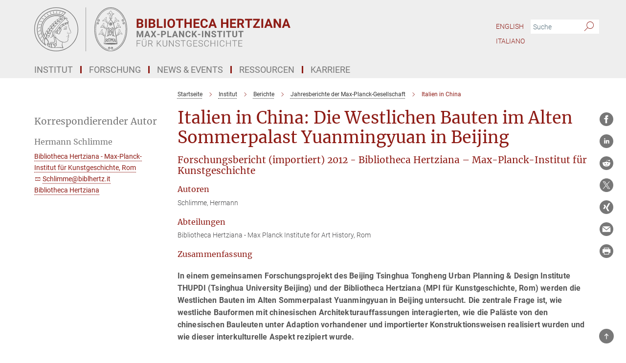

--- FILE ---
content_type: text/html; charset=utf-8
request_url: https://www.biblhertz.it/11927/research_report_6842909?c=2377113&force_lang=de
body_size: 46638
content:
<!DOCTYPE html>
<html prefix="og: http://ogp.me/ns#" lang="de">
<head>
  <meta http-equiv="X-UA-Compatible" content="IE=edge">
  <meta content="width=device-width, initial-scale=1.0" name="viewport">
  <meta http-equiv="Content-Type" content="text/html; charset=utf-8"/>
  <title>Italien in China</title>
  
  <meta name="keywords" content="Architektur, China, Europa" /><meta name="description" content="" />
  
  
<meta property="og:title" content="Italien in China">
<meta property="og:description" content="">
<meta property="og:type" content="website">
<meta property="og:url" content="https://www.biblhertz.it/11927/research_report_6842909?c=2377536">
<meta property="og:image" content="https://www.biblhertz.it/assets/og-logo-281c44f14f2114ed3fe50e666618ff96341055a2f8ce31aa0fd70471a30ca9ed.jpg">


  
  


  <meta name="msapplication-TileColor" content="#fff" />
<meta name="msapplication-square70x70logo" content="/assets/touch-icon-70x70-16c94b19254f9bb0c9f8e8747559f16c0a37fd015be1b4a30d7d1b03ed51f755.png" />
<meta name="msapplication-square150x150logo" content="/assets/touch-icon-150x150-3b1e0a32c3b2d24a1f1f18502efcb8f9e198bf2fc47e73c627d581ffae537142.png" />
<meta name="msapplication-wide310x150logo" content="/assets/touch-icon-310x150-067a0b4236ec2cdc70297273ab6bf1fc2dcf6cc556a62eab064bbfa4f5256461.png" />
<meta name="msapplication-square310x310logo" content="/assets/touch-icon-310x310-d33ffcdc109f9ad965a6892ec61d444da69646747bd88a4ce7fe3d3204c3bf0b.png" />
<link rel="apple-touch-icon" type="image/png" href="/assets/touch-icon-180x180-a3e396f9294afe6618861344bef35fc0075f9631fe80702eb259befcd682a42c.png" sizes="180x180">
<link rel="icon" type="image/png" href="/assets/touch-icon-32x32-143e3880a2e335e870552727a7f643a88be592ac74a53067012b5c0528002367.png" sizes="32x32">

  <link rel="preload" href="/assets/roboto-v20-latin-ext_latin_greek-ext_greek_cyrillic-ext_cyrillic-700-8d2872cf0efbd26ce09519f2ebe27fb09f148125cf65964890cc98562e8d7aa3.woff2" as="font" type="font/woff2" crossorigin="anonymous">
  
  
  
  <script>var ROOT_PATH = '/';var LANGUAGE = 'de';var PATH_TO_CMS = 'https://biblhertz.iedit.mpg.de';var INSTANCE_NAME = 'biblhertz';</script>
  
      <link rel="stylesheet" media="all" href="/assets/custom_gen/custom_biblhertz_responsive_live_dark_gray-7d3ea28184b5e263202976e1ac1a1b5c14f357fb25d6eccb547dadcb2e6b9ba3.css" />
    <link rel="stylesheet" media="all" href="/assets/responsive/headerstylesheets/biblhertz-header-49cdc33d2ba4a6ba41999c0cf8b00d943c1ab8305a78ceacff0b6d4ee472d5e3.css" />

<script>
  window.addEventListener("load", function() {
    var linkElement = document.createElement("link");
    linkElement.rel="stylesheet";
    linkElement.href="/assets/katex/katex-4c5cd0d7a0c68fd03f44bf90378c50838ac39ebc09d5f02a7a9169be65ab4d65.css";
    linkElement.media="all";
    document.head.appendChild(linkElement);
  });
</script>


  

  

  <script>
  if(!window.DCLGuard) {
    window.DCLGuard=true;
  }
</script>
<script type="module">
//<![CDATA[
document.body.addEventListener('Base',function(){  (function (global) {
    if (global.MpgApp && global.MpgApp.object) {
      global.MpgApp.object.id = +'11927';
    }
  }(window));
});
/*-=deferred=-*/
//]]>
</script>
  
  
  <meta name="csrf-param" content="authenticity_token" />
<meta name="csrf-token" content="fkSymK83-b-tGf76UQQDyrI-oD9kc5peh3yHd23vuIg7evroDBKlojDQfnspCm0B8ZelQ_UrMAJpa87uKY14qQ" />
  <meta name="generator" content="JustRelate CX Cloud (www.justrelate.com)" />
  
  
  
    <link rel="alternate" hreflang="de" href="https://www.biblhertz.it/11927/research_report_6842909?c=2377113" />


  
    <script type="module" >
      window.allHash = { 'manifest':'/assets/manifest-04024382391bb910584145d8113cf35ef376b55d125bb4516cebeb14ce788597','responsive/modules/display_pubman_reference_counter':'/assets/responsive/modules/display_pubman_reference_counter-8150b81b51110bc3ec7a4dc03078feda26b48c0226aee02029ee6cf7d5a3b87e','responsive/modules/video_module':'/assets/responsive/modules/video_module-231e7a8449475283e1c1a0c7348d56fd29107c9b0d141c824f3bd51bb4f71c10','responsive/live/annual_report_overview':'/assets/responsive/live/annual_report_overview-f7e7c3f45d3666234c0259e10c56456d695ae3c2df7a7d60809b7c64ce52b732','responsive/live/annual_review_overview':'/assets/responsive/live/annual_review_overview-49341d85de5d249f2de9b520154d516e9b4390cbf17a523d5731934d3b9089ec','responsive/live/deferred-picture-loader':'/assets/responsive/live/deferred-picture-loader-088fb2b6bedef1b9972192d465bc79afd9cbe81cefd785b8f8698056aa04cf93','responsive/live/employee':'/assets/responsive/live/employee-ac8cd3e48754c26d9eaf9f9965ab06aca171804411f359cbccd54a69e89bc31c','responsive/live/employee_landing_page':'/assets/responsive/live/employee_landing_page-ac8cd3e48754c26d9eaf9f9965ab06aca171804411f359cbccd54a69e89bc31c','responsive/live/employee_search':'/assets/responsive/live/employee_search-47a41df3fc7a7dea603765ad3806515b07efaddd7cf02a8d9038bdce6fa548a1','responsive/live/event_overview':'/assets/responsive/live/event_overview-817c26c3dfe343bed2eddac7dd37b6638da92babec077a826fde45294ed63f3c','responsive/live/gallery_overview':'/assets/responsive/live/gallery_overview-459edb4dec983cc03e8658fafc1f9df7e9d1c78786c31d9864e109a04fde3be7','responsive/live/institute_page':'/assets/responsive/live/institute_page-03ec6d8aaec2eff8a6c1522f54abf44608299523f838fc7d14db1e68d8ec0c7a','responsive/live/institutes_map':'/assets/responsive/live/institutes_map-588c0307e4a797238ba50134c823708bd3d8d640157dc87cf24b592ecdbd874e','responsive/live/job_board':'/assets/responsive/live/job_board-0db2f3e92fdcd350960e469870b9bef95adc9b08e90418d17a0977ae0a9ec8fd','responsive/live/newsroom':'/assets/responsive/live/newsroom-c8be313dabf63d1ee1e51af14f32628f2c0b54a5ef41ce999b8bd024dc64cad2','responsive/live/organigramm':'/assets/responsive/live/organigramm-18444677e2dce6a3c2138ce8d4a01aca7e84b3ea9ffc175b801208634555d8ff','responsive/live/research_page':'/assets/responsive/live/research_page-c8be313dabf63d1ee1e51af14f32628f2c0b54a5ef41ce999b8bd024dc64cad2','responsive/live/science_gallery_overview':'/assets/responsive/live/science_gallery_overview-5c87ac26683fe2f4315159efefa651462b87429147b8f9504423742e6b7f7785','responsive/live/tabcard':'/assets/responsive/live/tabcard-be5f79406a0a3cc678ea330446a0c4edde31069050268b66ce75cfda3592da0d','live/advent_calendar':'/assets/live/advent_calendar-4ef7ec5654db2e7d38c778dc295aec19318d2c1afcbbf6ac4bfc2dde87c57f12','live/employee':'/assets/live/employee-fb8f504a3309f25dbdd8d3cf3d3f55c597964116d5af01a0ba720e7faa186337','live/employee_landing_page':'/assets/live/employee_landing_page-fb8f504a3309f25dbdd8d3cf3d3f55c597964116d5af01a0ba720e7faa186337','live/gallery_overview':'/assets/live/gallery_overview-18a0e0553dd83304038b0c94477d177e23b8b98bff7cb6dd36c7c99bf8082d12','live/podcast_page':'/assets/live/podcast_page-fe7023d277ed2b0b7a3228167181231631915515dcf603a33f35de7f4fd9566f','live/video_page':'/assets/live/video_page-62efab78e58bdfd4531ccfc9fe3601ea90abeb617a6de220c1d09250ba003d37','responsive/mpg_common/live/dropdown_list':'/assets/responsive/mpg_common/live/dropdown_list-71372d52518b3cb50132756313972768fdec1d4fa3ffa38e6655696fe2de5c0b','responsive/mpg_common/live/event_calendar':'/assets/responsive/mpg_common/live/event_calendar-719dd7e7333c7d65af04ddf8e2d244a2646b5f16d0d7f24f75b0bb8c334da6a5','responsive/mpg_common/live/event_registration':'/assets/responsive/mpg_common/live/event_registration-e6771dca098e37c2858ff2b690497f83a2808b6c642e3f4540e8587e1896c84e','responsive/mpg_common/live/expandable':'/assets/responsive/mpg_common/live/expandable-e2143bde3d53151b5ff7279eaab589f3fefb4fd31278ca9064fd6b83b38d5912','responsive/mpg_common/live/gallery_youtube_video':'/assets/responsive/mpg_common/live/gallery_youtube_video-b859711b59a5655b5fa2deb87bd0d137460341c3494a5df957f750c716970382','responsive/mpg_common/live/interactive_table':'/assets/responsive/mpg_common/live/interactive_table-bff65d6297e45592f8608cd64814fc8d23f62cb328a98b482419e4c25a31fdde','responsive/mpg_common/live/intersection-observer':'/assets/responsive/mpg_common/live/intersection-observer-9e55d6cf2aac1d0866ac8588334111b664e643e4e91b10c5cbb42315eb25d974','responsive/mpg_common/live/main_menu':'/assets/responsive/mpg_common/live/main_menu-43966868573e0e775be41cf218e0f15a6399cf3695eb4297bae55004451acada','responsive/mpg_common/live/news_publication_overview':'/assets/responsive/mpg_common/live/news_publication_overview-d1aae55c18bfd7cf46bad48f7392e51fc1b3a3b887bc6312a39e36eaa58936fa','responsive/mpg_common/live/reverse':'/assets/responsive/mpg_common/live/reverse-9d6a32ce7c0f41fbc5249f8919f9c7b76cacd71f216c9e6223c27560acf41c8b','responsive/mpg_common/live/shuffle':'/assets/responsive/mpg_common/live/shuffle-14b053c3d32d46209f0572a91d3240487cd520326247fc2f1c36ea4d3a6035eb','responsive/mpg_common/live/slick_lazyloader':'/assets/responsive/mpg_common/live/slick_lazyloader-ea2704816b84026f362aa3824fcd44450d54dffccb7fca3c853d2f830a5ce412','responsive/mpg_common/live/video':'/assets/responsive/mpg_common/live/video-55b7101b2ac2622a81eba0bdefd94b5c5ddf1476b01f4442c3b1ae855b274dcf','responsive/mpg_common/live/youtube_extension':'/assets/responsive/mpg_common/live/youtube_extension-2b42986b3cae60b7e4153221d501bc0953010efeadda844a2acdc05da907e90f','preview/_pdf_sorting':'/assets/preview/_pdf_sorting-8fa7fd1ef29207b6c9a940e5eca927c26157f93f2a9e78e21de2578e6e06edf0','preview/advent_calendar':'/assets/preview/advent_calendar-4ef7ec5654db2e7d38c778dc295aec19318d2c1afcbbf6ac4bfc2dde87c57f12','preview/annual_review_search':'/assets/preview/annual_review_search-8fa7fd1ef29207b6c9a940e5eca927c26157f93f2a9e78e21de2578e6e06edf0','preview/edit_overlays':'/assets/preview/edit_overlays-cef31afd41d708f542672cc748b72a6b62ed10df9ee0030c11a0892ae937db70','preview/employee':'/assets/preview/employee-fb8f504a3309f25dbdd8d3cf3d3f55c597964116d5af01a0ba720e7faa186337','preview/employee_landing_page':'/assets/preview/employee_landing_page-fb8f504a3309f25dbdd8d3cf3d3f55c597964116d5af01a0ba720e7faa186337','preview/gallery_overview':'/assets/preview/gallery_overview-ca27fbd8e436a0f15e28d60a0a4a5861f7f9817b9cb44cb36ae654ebe03eec2a','preview/lodash':'/assets/preview/lodash-01fbab736a95109fbe4e1857ce7958edc28a78059301871a97ed0459a73f92d2','preview/overlay':'/assets/preview/overlay-4b3006f01cc2a80c44064f57acfdb24229925bbf211ca5a5e202b0be8cd2e66e','preview/overlay_ajax_methods':'/assets/preview/overlay_ajax_methods-0cceedf969995341b0aeb5629069bf5117896d2b053822e99f527e733430de65','preview/pdf_overview':'/assets/preview/pdf_overview-8fa7fd1ef29207b6c9a940e5eca927c26157f93f2a9e78e21de2578e6e06edf0','preview/podcast_page':'/assets/preview/podcast_page-8b696f28fe17c5875ac647a54463d6cf4beda5fa758ba590dd50d4f7d11e02a0','preview/preview':'/assets/preview/preview-7d20d27ffa274bf0336cbf591613fbbffd4fa684d745614240e81e11118b65c2','preview/science_gallery_overview':'/assets/preview/science_gallery_overview-00600feadb223d3b4cb5432a27cc6bee695f2b95225cb9ecf2e9407660ebcc35','preview/video_page':'/assets/preview/video_page-5359db6cf01dcd5736c28abe7e77dabdb4c7caa77184713f32f731d158ced5a8','preview_manifest':'/assets/preview_manifest-04024382391bb910584145d8113cf35ef376b55d125bb4516cebeb14ce788597','editmarker':'/assets/editmarker-b8d0504e39fbfef0acc731ba771c770852ec660f0e5b8990b6d367aefa0d9b9c','live':'/assets/live-4aa8e228b0242df1d2d064070d3be572a1ad3e67fe8c70b092213a5236b38737','print':'/assets/print-08c7a83da7f03ca9674c285c1cc50a85f44241f0bcef84178df198c8e9805c3c','mpg_base':'/assets/mpg_base-161fbafcd07f5fc9b56051e8acd88e712c103faef08a887e51fdcf16814b7446','mpg_fouc':'/assets/mpg_fouc-eebdc1d7cd6162660dba86fb5b14c50c7413009f000b88f306fd9fdfb92d8168','mpg_amd':'/assets/mpg_amd-7c9ab00ac1b3a8c78cac15f76b6d33ed50bb1347cea217b0848031018ef80c94','mpg_amd_bundle':'/assets/mpg_amd_bundle-932e0d098e1959a6b4654b199e4c02974ab670115222c010a0bcc14756fce071','responsive/friendlycaptcha/widget.module.min':'/assets/responsive/friendlycaptcha/widget.module.min-19cabfb2100ce6916acaa628a50895f333f8ffb6a12387af23054565ee2122f2','responsive/honeybadger.min':'/assets/responsive/honeybadger.min-213763a8258237e8c4d12f0dbd98d8a966023b02f7433c1a05c1bace6ef120ec','responsive_live':'/assets/responsive_live-d4b4a938cbf67a69dc6ba9767c95bb10486874f069e457abc2ad6f53c7126fac','katex/katex':'/assets/katex/katex-ca9d4097b1925d5d729e5c4c7ffcdb44112ba08c53e7183feb26afa6927cc4fd','responsive/tsmodules/cashew':'/assets/responsive/tsmodules/cashew-f2b3a6f988f933937212c2239a5008703225511ab19b4a6d6cbead2e9904ae21','responsive/tsmodules/datahandler':'/assets/responsive/tsmodules/datahandler-18b09253aa824ba684b48d41aea5edb6321851210404bdc3c47922c961181980','responsive/tsmodules/edit-menu':'/assets/responsive/tsmodules/edit-menu-ed8038730fbc4b64d700f28f3ccdcc8c33cc558e1182af3f37b6b4374a3ad3b6','responsive/tsmodules/edit':'/assets/responsive/tsmodules/edit-80ca9b5137f2eeb575e45f3ff1fd611effb73bd27d9f920d5f758c27a4212067','responsive/tsmodules/image-information':'/assets/responsive/tsmodules/image-information-2766379bd0ae7c612169084e5437d5662006eec54acbecba9f83ac8773ac20fa','responsive/tsmodules/languages':'/assets/responsive/tsmodules/languages-33d886fa0f8a758ac8817dfaf505c136d22e86a95988298f3b14cf46c870a586','responsive/tsmodules/menu':'/assets/responsive/tsmodules/menu-dc7cee42b20a68a887e06bb1979d6ecc601ff8dd361b80cc6a8190e33ab7f005','responsive/tsmodules/notify':'/assets/responsive/tsmodules/notify-44b67b61195156d3827af8dfd00797cd327f013dc404720659f2d3da19cf6f77','responsive/tsmodules/virtual-form':'/assets/responsive/tsmodules/virtual-form-31974440dbd9f79534149b9376a63b1f2e0b542abb5ba898e4fbaeef377d66ca' }
    </script>
    <script type="module">
//<![CDATA[
document.body.addEventListener('AMD',function(){    requirejs.config({
      waitSeconds:0,
      paths: allHash
    })
});
/*-=deferred=-*/
//]]>
</script></head>

 <body class="biblhertz research_report_from_ws  language-de" id="top">
  
  
  

<header class="navbar hero navigation-on-bottom">

  <div class="container remove-padding header-main-container">


    <div class="navbar-header">
        <a class="navbar-brand mpg-icon mpg-icon-logo language-de language-dedarkgray" aria-label="Logo Bibliotheca Hertziana – Max-Planck-Institut für Kunstgeschichte, zur Startseite" href="/de/home"></a>
    </div>

    <div class="lang-search">
      <div class="collapse navbar-collapse bs-navbar-collapse">
        <ul class="hidden-xs hidden-sm nav navbar-nav navbar-right navbar-meta">
          <li class="language-switcher-links">
              <a href="/11927/research_report_6842909?c=2377536">English</a>
  <a href="/11927/research_report_6842909?c=2473869">Italiano</a>


          </li>
          <li>
            <form class="navbar-form navbar-left search-field hidden-xs" role="search" action="/2253/suchergebnis" accept-charset="UTF-8" method="get">
  <div class="form-group noindex">
    <input class="form-control searchfield"
      name="searchfield"
      placeholder="Suche"
      value=""
      type="search"
      aria-label="Bitte geben Sie einen Suchbegriff ein."
    />
    <button class="btn btn-default searchbutton" aria-label="Suche">
      <i class="mpg-icon mpg-icon-search" role="img" aria-hidden="true"></i>
    </button>
  </div>
</form>
          </li>
          <li>
            
          </li>

        </ul>
      </div>
    </div>


    <div class="navbar-title-wrapper">

      <nav class="navbar navbar-default" aria-label="Hauptnavigation">
        <div class="navbar-header">
          <div class="visible-xs visible-sm">
            <button class="nav-btn navbar-toggle" type="button" data-toggle="collapse" data-target="#main-navigation-container" aria-haspopup="true" aria-expanded="false" aria-label="Hauptnavigations-Schalter">
              <svg width="40" height="40" viewBox="-25 -25 50 50">
                <circle cx="0" cy="0" r="25" fill="none"/>
                <rect class="burgerline-1" x="-15" y="-12" width="30" height="4" fill="black"/>
                <rect class="burgerline-2" x="-15" y="-2" width="30" height="4" fill="black"/>
                <rect class="burgerline-3" x="-15" y="8" width="30" height="4" fill="black"/>
              </svg>
            </button>
          </div>
        </div>

        <div class="collapse navbar-collapse js-navbar-collapse noindex" id="main-navigation-container">

          <div class="mobile-search-pwa-container">
            <div class="mobile-search-container">
              <form class="navbar-form navbar-left search-field visible-sm visible-xs mobile clearfix" role="search" action="/2253/suchergebnis" accept-charset="UTF-8" method="get">
  <div class="form-group noindex">
    <input class="form-control searchfield"
      name="searchfield"
      placeholder="Suche"
      value=""
      type="search"
      aria-label="Bitte geben Sie einen Suchbegriff ein."
    />
    <button class="btn btn-default searchbutton" aria-label="Suche">
      <i class="mpg-icon mpg-icon-search" role="img" aria-hidden="true"></i>
    </button>
  </div>
</form>
            </div>
              
          </div>

          
            <ul class="nav navbar-nav col-xs-12" id="main_nav" data-timestamp="2025-12-01T17:17:46.439Z">
<li class="dropdown mega-dropdown clearfix" tabindex="0" data-positioning="3">
<a class="main-navi-item dropdown-toggle undefined" id="Root-de.0">Institut<span class="arrow-dock"></span></a><a class="dropdown-toggle visible-xs visible-sm" data-no-bs-toggle="dropdown" role="button" aria-expanded="false" aria-controls="flyout-Root-de.0"><span class="mpg-icon mpg-icon-down2"></span></a><ul id="flyout-Root-de.0" class="col-xs-12 dropdown-menu  mega-dropdown-menu row">
<li class="col-xs-12 col-sm-4 menu-column"><ul class="main">
<li class="dropdown-title"><a href="/de/mission" id="Root-de.0.0.0">Auftrag</a></li>
<li class="dropdown-title">
<a href="/de/structure" id="Root-de.0.0.1">Struktur</a><ul>
<li><a href="/de/structure/directors" id="Root-de.0.0.1.0">Direktion</a></li>
<li><a href="/de/structure/pr" id="Root-de.0.0.1.1">Öffentlichkeitsarbeit</a></li>
<li><a href="/de/structure/library" id="Root-de.0.0.1.2">Bibliothek</a></li>
<li><a href="/de/structure/photographic-collection" id="Root-de.0.0.1.3">Fotothek</a></li>
<li><a href="/de/structure/publications" id="Root-de.0.0.1.4">Redaktion</a></li>
<li><a href="/de/structure/digital-humanities" id="Root-de.0.0.1.5">Digital Humanities</a></li>
<li><a href="/de/structure/administration" id="Root-de.0.0.1.6">Verwaltung</a></li>
<li><a href="/3045940/facility-management" id="Root-de.0.0.1.7">Gebäudemanagement</a></li>
</ul>
</li>
<li class="dropdown-title"><a href="/de/people" id="Root-de.0.0.2">Personen</a></li>
</ul></li>
<li class="col-xs-12 col-sm-4 menu-column"><ul class="main">
<li class="dropdown-title"><a href="/de/history" id="Root-de.0.1.0">Geschichte</a></li>
<li class="dropdown-title"><a href="/de/scientific-advisory-board" id="Root-de.0.1.1">Fachbeirat</a></li>
<li class="dropdown-title"><a href="/de/board-of-trustees" id="Root-de.0.1.2">Kuratorium</a></li>
<li class="dropdown-title">
<a href="/de/reports" id="Root-de.0.1.3">Berichte</a><ul>
<li><a href="/de/status-reports" id="Root-de.0.1.3.0">Statusberichte</a></li>
<li><a href="/de/yearbook" id="Root-de.0.1.3.1">Jahresberichte der Max-Planck-Gesellschaft</a></li>
</ul>
</li>
</ul></li>
<li class="col-xs-12 col-sm-4 menu-column"><ul class="main">
<li class="dropdown-title">
<a href="/de/contact" id="Root-de.0.2.0">Kontakt</a><ul><li><a href="/de/opening-hours-and-admission" id="Root-de.0.2.0.0">Öffnungszeiten &amp; Zugang</a></li></ul>
</li>
<li class="dropdown-title"><a href="/de/guided-tours" id="Root-de.0.2.1">Führungen</a></li>
</ul></li>
</ul>
</li>
<li class="dropdown mega-dropdown clearfix" tabindex="0" data-positioning="3">
<a class="main-navi-item dropdown-toggle undefined" id="Root-de.1">Forschung<span class="arrow-dock"></span></a><a class="dropdown-toggle visible-xs visible-sm" data-no-bs-toggle="dropdown" role="button" aria-expanded="false" aria-controls="flyout-Root-de.1"><span class="mpg-icon mpg-icon-down2"></span></a><ul id="flyout-Root-de.1" class="col-xs-12 dropdown-menu  mega-dropdown-menu row">
<li class="col-xs-12 col-sm-4 menu-column"><ul class="main">
<li class="dropdown-title">
<a href="/de/departments" id="Root-de.1.0.0">Wissenschaftliche Abteilungen</a><ul>
<li><a href="/de/dept-michalsky" id="Root-de.1.0.0.0">Abteilung Michalsky</a></li>
<li><a href="/de/dept-weddigen" id="Root-de.1.0.0.1">Abteilung Weddigen</a></li>
</ul>
</li>
<li class="dropdown-title"><a href="/de/junior-scholars" id="Root-de.1.0.1">Nachwuchs</a></li>
<li class="dropdown-title"><a href="/de/reasearch-projects-all" id="Root-de.1.0.2">FORSCHUNGSPROJEKTE A-Z</a></li>
</ul></li>
<li class="col-xs-12 col-sm-4 menu-column"><ul class="main">
<li class="dropdown-title">
<a href="/de/research-groups" id="Root-de.1.1.0">Forschungsgruppen</a><ul>
<li><a href="/research-group-borgo" id="Root-de.1.1.0.0">LMRG Borgo</a></li>
<li><a href="/de/research-groups/visualizing-science" id="Root-de.1.1.0.1">MPRG Fransen</a></li>
<li><a href="/machine-visual-culture" id="Root-de.1.1.0.2">MPRG Impett</a></li>
</ul>
</li>
<li class="dropdown-title"><a href="/de/roma-communis-patria" id="Root-de.1.1.1">SENIOR SCHOLAR</a></li>
<li class="dropdown-title"><a href="/insights" id="Root-de.1.1.2">Videoreihe Hertziana Insights</a></li>
</ul></li>
<li class="col-xs-12 col-sm-4 menu-column"><ul class="main">
<li class="dropdown-title"><a href="/de/visiting-professor" id="Root-de.1.2.0">Gastprofessuren</a></li>
<li class="dropdown-title"><a href="/3523206/Henriette-Hertz-Lecture" id="Root-de.1.2.1">Henriette Hertz Lecture</a></li>
<li class="dropdown-title"><a href="/de/associated-projects" id="Root-de.1.2.2">Assoziierte Projekte</a></li>
<li class="dropdown-title"><a href="/de/emeriti" id="Root-de.1.2.3">Emeritae &amp; Emeriti</a></li>
</ul></li>
</ul>
</li>
<li class="dropdown mega-dropdown clearfix" tabindex="0" data-positioning="2">
<a class="main-navi-item dropdown-toggle undefined" id="Root-de.2">News &amp; Events<span class="arrow-dock"></span></a><a class="dropdown-toggle visible-xs visible-sm" data-no-bs-toggle="dropdown" role="button" aria-expanded="false" aria-controls="flyout-Root-de.2"><span class="mpg-icon mpg-icon-down2"></span></a><ul id="flyout-Root-de.2" class="col-xs-12 dropdown-menu  mega-dropdown-menu row">
<li class="col-xs-12 col-sm-4 menu-column"><ul class="main"><li class="dropdown-title"><a href="/de/news" id="Root-de.2.0.0">News</a></li></ul></li>
<li class="col-xs-12 col-sm-4 menu-column"><ul class="main"><li class="dropdown-title"><a href="/de/events" id="Root-de.2.1.0">Events</a></li></ul></li>
</ul>
</li>
<li class="dropdown mega-dropdown clearfix" tabindex="0" data-positioning="3">
<a class="main-navi-item dropdown-toggle undefined" id="Root-de.3">Ressourcen<span class="arrow-dock"></span></a><a class="dropdown-toggle visible-xs visible-sm" data-no-bs-toggle="dropdown" role="button" aria-expanded="false" aria-controls="flyout-Root-de.3"><span class="mpg-icon mpg-icon-down2"></span></a><ul id="flyout-Root-de.3" class="col-xs-12 dropdown-menu  mega-dropdown-menu row">
<li class="col-xs-12 col-sm-4 menu-column"><ul class="main">
<li class="dropdown-title">
<a href="/de/library" id="Root-de.3.0.0">Bibliothek</a><ul>
<li><a href="/de/library/catalogs" id="Root-de.3.0.0.0">Kataloge &amp; E-Ressourcen</a></li>
<li><a href="/de/library/projects" id="Root-de.3.0.0.1">Projekte &amp; Initiativen</a></li>
<li><a href="/de/library/collections" id="Root-de.3.0.0.2">Sammlungen</a></li>
</ul>
</li>
<li class="dropdown-title"><a href="/de/publications" id="Root-de.3.0.1">Publikationen</a></li>
</ul></li>
<li class="col-xs-12 col-sm-4 menu-column"><ul class="main">
<li class="dropdown-title">
<a href="/de/photographic-collection" id="Root-de.3.1.0">Fotothek</a><ul>
<li><a href="/de/photographic-collection/collections" id="Root-de.3.1.0.0">Sammlungen</a></li>
<li><a href="/de/photographic-collection/projects" id="Root-de.3.1.0.1">Projekte</a></li>
<li><a href="/de/photographic-collection/photo-campaigns" id="Root-de.3.1.0.2">Fotokampagnen</a></li>
</ul>
</li>
<li class="dropdown-title"><a href="/de/digital-humanities-lab" id="Root-de.3.1.1">Digital Humanities Lab</a></li>
</ul></li>
<li class="col-xs-12 col-sm-4 menu-column"><ul class="main"><li class="dropdown-title">
<a href="/de/collections" id="Root-de.3.2.0">SAMMLUNGEN &amp; INITIATIVEN</a><ul><li><a href="/de/archives/art-collection" id="Root-de.3.2.0.0">Kunstbesitz</a></li></ul>
</li></ul></li>
</ul>
</li>
<li class="dropdown mega-dropdown clearfix" tabindex="0" data-positioning="3">
<a class="main-navi-item dropdown-toggle undefined" id="Root-de.4">Karriere<span class="arrow-dock"></span></a><a class="dropdown-toggle visible-xs visible-sm" data-no-bs-toggle="dropdown" role="button" aria-expanded="false" aria-controls="flyout-Root-de.4"><span class="mpg-icon mpg-icon-down2"></span></a><ul id="flyout-Root-de.4" class="col-xs-12 dropdown-menu  mega-dropdown-menu row">
<li class="col-xs-12 col-sm-4 menu-column"><ul class="main"><li class="dropdown-title">
<a href="/de/research-grants" id="Root-de.4.0.0">Forschungsförderung</a><ul>
<li><a href="/de/research-grants/curatorial-fellowship" id="Root-de.4.0.0.0">Museumsstipendium</a></li>
<li><a href="/de/research-grants/artist-fellowship" id="Root-de.4.0.0.1">Artist Fellowship</a></li>
<li><a href="/de/research-grants/field-school" id="Root-de.4.0.0.2">Studienkurs</a></li>
<li><a href="/de/research-grants/archive-school" id="Root-de.4.0.0.3">Archivkurs</a></li>
<li><a href="/de/research-grants/feodor-lynen" id="Root-de.4.0.0.4">Feodor-Lynen-Forschungsstipendium</a></li>
<li><a href="/3343134/Ursula-Nilgen-Hertziana-Stiftung" id="Root-de.4.0.0.5">Ursula-Nilgen-Hertziana-Stiftung</a></li>
</ul>
</li></ul></li>
<li class="col-xs-12 col-sm-4 menu-column"><ul class="main">
<li class="dropdown-title">
<a href="/de/equal-opportunities" id="Root-de.4.1.0">Chancengerechtigkeit</a><ul>
<li><a href="/de/career/equal-opportunities/career-and-family" id="Root-de.4.1.0.0">Beruf &amp; Familie</a></li>
<li><a href="/de/equal-opportunities/career-advancement" id="Root-de.4.1.0.1">Förderprogramme</a></li>
</ul>
</li>
<li class="dropdown-title"><a href="/3655998/ombudsperson" id="Root-de.4.1.1">Ombudswesen</a></li>
</ul></li>
<li class="col-xs-12 col-sm-4 menu-column"><ul class="main">
<li class="dropdown-title"><a href="/de/opportunities" id="Root-de.4.2.0">Ausschreibungen</a></li>
<li class="dropdown-title"><a href="/de/internships" id="Root-de.4.2.1">Praktika</a></li>
<li class="dropdown-title"><a href="/welcome" id="Root-de.4.2.2">Welcome</a></li>
</ul></li>
</ul>
</li>
</ul>

          <div class="text-center language-switcher visible-xs visible-sm">
              <a href="/11927/research_report_6842909?c=2377536">English</a>
  <a href="/11927/research_report_6842909?c=2473869">Italiano</a>


          </div>
        </div>
      </nav>
    </div>
  </div>
</header>

<header class="container-full-width visible-print-block">
  <div class="container">
    <div class="row">
      <div class="col-xs-12">
        <div class="content">
              <span class="mpg-icon mpg-icon-logo custom-print-header language-de">
                Bibliotheca Hertziana – Max-Planck-Institut für Kunstgeschichte
              </span>
        </div>
      </div>
    </div>
  </div>
</header>

<script type="module">
//<![CDATA[
document.body.addEventListener('Base',function(){  var mainMenu;
  if(typeof MpgCommon != "undefined") {
    mainMenu = new MpgCommon.MainMenu();
  }
});
/*-=deferred=-*/
//]]>
</script>
  
  <div id="page_content">
    
  <div class="container content-wrapper">
    <div class="row">
      <article class="col-md-9 col-md-push-3">
        <div class="content py-0">
          <div class="noindex">
  <nav class="hidden-print" aria-label="Breadcrumb">
    <ol class="breadcrumb clearfix" vocab="http://schema.org/" typeof="BreadcrumbList">

          <li class="breadcrumb-item" property="itemListElement" typeof="ListItem">
            <a property="item"
               typeof="WebPage"
               href="/de/home"
               class=""
               title="">
              <span property="name">Startseite</span>
            </a>
            <meta property="position" content="1">
          </li>
          <li class="breadcrumb-item" property="itemListElement" typeof="ListItem">
            <a property="item"
               typeof="WebPage"
               href="/institut"
               class=""
               title="">
              <span property="name">Institut</span>
            </a>
            <meta property="position" content="2">
          </li>
          <li class="breadcrumb-item" property="itemListElement" typeof="ListItem">
            <a property="item"
               typeof="WebPage"
               href="/de/reports"
               class=""
               title="">
              <span property="name">Berichte</span>
            </a>
            <meta property="position" content="3">
          </li>
          <li class="breadcrumb-item" property="itemListElement" typeof="ListItem">
            <a property="item"
               typeof="WebPage"
               href="/de/yearbook"
               class=""
               title="">
              <span property="name">Jahresberichte der Max-Planck-Gesellschaft</span>
            </a>
            <meta property="position" content="4">
          </li>
      <li class="breadcrumb-item active" property="itemListElement" typeof="ListItem" aria-current="page">
        <span property="name">Italien in China</span>
        <meta property="position" content="5">
      </li>
    </ol>
  </nav>
</div>


        </div>
        
        
  <h1 class="research_report_title">Italien in China: Die Westlichen Bauten im Alten Sommerpalast Yuanmingyuan in Beijing</h1>
  <h3 class="header-text">Forschungsbericht (importiert) 2012 - Bibliotheca Hertziana – Max-Planck-Institut für Kunstgeschichte</h3>
  <div class="social-media-buttons hidden-print ">
  <a class="social-button facebook" target="_blank" title="Facebook" href="http://www.facebook.com/sharer.php?t=Bibliotheca+Hertziana+%E2%80%93+Max-Planck-Institut+f%C3%BCr+Kunstgeschichte+-+Italien+in+China&u=https%3A%2F%2Fwww.biblhertz.it%2F11927%2Fresearch_report_6842909"></a>
  <a class="social-button linkedin" target="_blank" title="LinkedIn" href="https://www.linkedin.com/sharing/share-offsite/?url=https%3A%2F%2Fwww.biblhertz.it%2F11927%2Fresearch_report_6842909"></a>
  <a class="social-button reddit" target="_blank" title="Reddit" href="https://reddit.com/submit?title=Bibliotheca+Hertziana+%E2%80%93+Max-Planck-Institut+f%C3%BCr+Kunstgeschichte+-+Italien+in+China&url=https%3A%2F%2Fwww.biblhertz.it%2F11927%2Fresearch_report_6842909"></a>
  
  
  <a class="social-button twitter" target="_blank" title="Twitter" href="http://twitter.com/intent/tweet?text=Bibliotheca+Hertziana+%E2%80%93+Max-Planck-Institut+f%C3%BCr+Kunstgeschichte+-+Italien+in+China&url=https%3A%2F%2Fwww.biblhertz.it%2F11927%2Fresearch_report_6842909"></a>
  <a class="social-button whatsapp visible-xs" title="WhatsApp" href="whatsapp://send?text=Bibliotheca+Hertziana+%E2%80%93+Max-Planck-Institut+f%C3%BCr+Kunstgeschichte+-+Italien+in+China+https%3A%2F%2Fwww.biblhertz.it%2F11927%2Fresearch_report_6842909"></a>
  <a class="social-button xing" target="_blank" title="Xing" href="https://www.xing.com/spi/shares/new?url=https%3A%2F%2Fwww.biblhertz.it%2F11927%2Fresearch_report_6842909"></a>
  <a class="social-button email" title="E-Mail" href="mailto:?body=https%3A%2F%2Fwww.biblhertz.it%2F11927%2Fresearch_report_6842909&subject=Bibliotheca%20Hertziana%20%E2%80%93%20Max-Planck-Institut%20f%C3%BCr%20Kunstgeschichte%20-%20Italien%20in%20China"></a>
  <a class="social-button print" title="Print" href=""></a>
</div>
<script>
  function updateMastodonHref(event, link) {
    event.preventDefault();

    let site = prompt("Geben Sie den Mastodon-Server ein, den Sie verwenden (z. B. mastodon.social):");

    if (site) {
      try {
        let inputUrl;

        if (site.startsWith('http')) {
          inputUrl = new URL(site);
          inputUrl.protocol = "https:"
        } else {
          inputUrl = new URL('https://' + site);
        }

        let hostname = inputUrl.hostname;

        let url = new URL(link.href);
        url.hostname = hostname;

        window.open(url.toString(), "_blank");
      } catch (e) {
        console.error("Error updating Mastodon URL:", e);
        alert("Please enter a valid domain name");
      }
    }

    return false;
  }
</script>

    <div class="meta-information">
      
    </div>
  <div class="meta-information">
    <div class="data">
      <div class="h4 imported_research">Autoren</div>
      <div class="imported_research_report_data">Schlimme, Hermann</div>
      <div class="h4 imported_research">Abteilungen</div>
      <div class="imported_research_report_data">Bibliotheca Hertziana - Max Planck Institute for Art History, Rom</div>
    </div>
  </div>
<div class="content">
  <div class="summary">
    <div class="summary"><div class="h4 imported_research">Zusammenfassung</div><div class="research_report_summary">In einem gemeinsamen Forschungsprojekt des Beijing Tsinghua Tongheng Urban Planning &amp; Design Institute THUPDI (Tsinghua University Beijing) und der Bibliotheca Hertziana (MPI für Kunstgeschichte, Rom) werden die Westlichen Bauten im Alten Sommerpalast Yuanmingyuan in Beijing untersucht. Die zentrale Frage ist, wie westliche Bauformen mit chinesischen Architekturauffassungen interagierten, wie die Paläste von den chinesischen Bauleuten unter Adaption vorhandener und importierter Konstruktionsweisen realisiert wurden und wie dieser interkulturelle Aspekt rezipiert wurde.</div></div>
  </div>
  
    <h4>Die Westlichen Bauten</h4>

<figure class="image-extension pull-left" data-description="&lt;b&gt;Abb. 1:&lt;/b&gt; Beijing, Alter Sommerpalast Yuanmingyuan, Xieqiqu (Palast der Freuden der Harmonie), Foto Ernst Ohlmer, ca. 1873." data-picture="base64;[base64]/[base64]/[base64]/[base64]/[base64]/[base64]/[base64]/[base64]/[base64]/[base64]/[base64]/[base64]/[base64]/[base64]" data-domain="https://www.mpg.de">
      <div data-href="https://www.mpg.de/11591482/original-1508156569.jpg?t=eyJ3aWR0aCI6ODAwLCJoZWlnaHQiOjYwMCwib2JqX2lkIjoxMTU5MTQ4Mn0%3D--158efe9cb7da5d7959637ad605aad3cde97c2eb1 " class="figure-link mpg-icon hidden-print" title="öffnet vergrößerte Ansicht">
      <div class="mpg-image-frame-relative" style="aspect-ratio: 800 / 631;">
        <picture class=" deferred-picture" data-iesrc="https://www.mpg.de/11591482/original-1508156569.jpg?t=eyJ3aWR0aCI6MzQxLCJmaWxlX2V4dGVuc2lvbiI6ImpwZyIsIm9ial9pZCI6MTE1OTE0ODJ9--1ee4e2a210a7fdd3c42b2a0479b2cdb22775cb65" data-alt="Abb. 1: Beijing, Alter Sommerpalast Yuanmingyuan, Xieqiqu (Palast der Freuden der Harmonie), Foto Ernst Ohlmer, ca. 1873." data-class="img-responsive"><source media="(max-width: 767px)" srcset="data:image/svg+xml, %3Csvg%20xmlns%3D%22http%3A//www.w3.org/2000/svg%22%20width%3D%221%22%20height%3D%221%22%3E%3C/svg%3E 1w" sizes="100vw" type="image/webp" data-srcset="https://www.mpg.de/11591482/original-1508156569.webp?t=eyJ3aWR0aCI6NDE0LCJmaWxlX2V4dGVuc2lvbiI6IndlYnAiLCJvYmpfaWQiOjExNTkxNDgyfQ%3D%3D--b567cfa14cd4fe9c66b045980d77e7c15ce830e2 414w, https://www.mpg.de/11591482/original-1508156569.webp?t=eyJ3aWR0aCI6Mzc1LCJmaWxlX2V4dGVuc2lvbiI6IndlYnAiLCJvYmpfaWQiOjExNTkxNDgyfQ%3D%3D--70a85e31eb97a384a8bc565c5a5c167f1fa7bd66 375w, https://www.mpg.de/11591482/original-1508156569.webp?t=eyJ3aWR0aCI6MzIwLCJmaWxlX2V4dGVuc2lvbiI6IndlYnAiLCJvYmpfaWQiOjExNTkxNDgyfQ%3D%3D--a3eb27964d654a1cd4e0b7abb9dfcf30232990f8 320w, https://www.mpg.de/11591482/original-1508156569.webp?t=eyJ3aWR0aCI6NDExLCJmaWxlX2V4dGVuc2lvbiI6IndlYnAiLCJvYmpfaWQiOjExNTkxNDgyfQ%3D%3D--64533f873e2a7913f31c71b92dd8d200f1329e06 411w, https://www.mpg.de/11591482/original-1508156569.webp?t=eyJ3aWR0aCI6NDgwLCJmaWxlX2V4dGVuc2lvbiI6IndlYnAiLCJvYmpfaWQiOjExNTkxNDgyfQ%3D%3D--7d97df76dddabdafba98fb72be1b1444112e425c 480w, https://www.mpg.de/11591482/original-1508156569.webp?t=eyJ3aWR0aCI6MzYwLCJmaWxlX2V4dGVuc2lvbiI6IndlYnAiLCJvYmpfaWQiOjExNTkxNDgyfQ%3D%3D--5821fab2e80b74a4fcd53e0c4c6ae2e9880ddf4a 360w, https://www.mpg.de/11591482/original-1508156569.webp?t=eyJ3aWR0aCI6ODI4LCJmaWxlX2V4dGVuc2lvbiI6IndlYnAiLCJvYmpfaWQiOjExNTkxNDgyfQ%3D%3D--488d10e73498a6ceff3ff951cc61661ae33e2bba 828w, https://www.mpg.de/11591482/original-1508156569.webp?t=eyJ3aWR0aCI6NzUwLCJmaWxlX2V4dGVuc2lvbiI6IndlYnAiLCJvYmpfaWQiOjExNTkxNDgyfQ%3D%3D--7225294bccc3adf3e3e4df455215bee87c9ee010 750w, https://www.mpg.de/11591482/original-1508156569.webp?t=eyJ3aWR0aCI6NjQwLCJmaWxlX2V4dGVuc2lvbiI6IndlYnAiLCJvYmpfaWQiOjExNTkxNDgyfQ%3D%3D--053213a9e1e6775de2ab1750c1864c51fd30488c 640w, https://www.mpg.de/11591482/original-1508156569.webp?t=eyJ3aWR0aCI6ODIyLCJmaWxlX2V4dGVuc2lvbiI6IndlYnAiLCJvYmpfaWQiOjExNTkxNDgyfQ%3D%3D--d2985c8ee225d5423e390f4792d104953eca1397 822w, https://www.mpg.de/11591482/original-1508156569.webp?t=eyJ3aWR0aCI6OTYwLCJmaWxlX2V4dGVuc2lvbiI6IndlYnAiLCJvYmpfaWQiOjExNTkxNDgyfQ%3D%3D--26c0511d167d59a286c1c75c2fd209a363e976d1 960w, https://www.mpg.de/11591482/original-1508156569.webp?t=eyJ3aWR0aCI6NzIwLCJmaWxlX2V4dGVuc2lvbiI6IndlYnAiLCJvYmpfaWQiOjExNTkxNDgyfQ%3D%3D--6f6c2c54639a2daac091a6f8d4adc647c04fb810 720w"></source><source media="(max-width: 767px)" srcset="data:image/svg+xml, %3Csvg%20xmlns%3D%22http%3A//www.w3.org/2000/svg%22%20width%3D%221%22%20height%3D%221%22%3E%3C/svg%3E 1w" sizes="100vw" type="image/jpeg" data-srcset="https://www.mpg.de/11591482/original-1508156569.jpg?t=eyJ3aWR0aCI6NDE0LCJmaWxlX2V4dGVuc2lvbiI6ImpwZyIsIm9ial9pZCI6MTE1OTE0ODJ9--02721b07478ed98525de8b399f42ac1722dfa8e1 414w, https://www.mpg.de/11591482/original-1508156569.jpg?t=eyJ3aWR0aCI6Mzc1LCJmaWxlX2V4dGVuc2lvbiI6ImpwZyIsIm9ial9pZCI6MTE1OTE0ODJ9--9cc4c185f6544feac20af49e74ba1ead487708fd 375w, https://www.mpg.de/11591482/original-1508156569.jpg?t=eyJ3aWR0aCI6MzIwLCJmaWxlX2V4dGVuc2lvbiI6ImpwZyIsIm9ial9pZCI6MTE1OTE0ODJ9--2501b6734c6d9d8e10d3d56cc6f8c8ef5691afd3 320w, https://www.mpg.de/11591482/original-1508156569.jpg?t=eyJ3aWR0aCI6NDExLCJmaWxlX2V4dGVuc2lvbiI6ImpwZyIsIm9ial9pZCI6MTE1OTE0ODJ9--1f67191d83f617ea3e76e6b6a0329e38c838bd22 411w, https://www.mpg.de/11591482/original-1508156569.jpg?t=eyJ3aWR0aCI6NDgwLCJmaWxlX2V4dGVuc2lvbiI6ImpwZyIsIm9ial9pZCI6MTE1OTE0ODJ9--d085a7349cbba8e4384195948f416032cf2ffb53 480w, https://www.mpg.de/11591482/original-1508156569.jpg?t=eyJ3aWR0aCI6MzYwLCJmaWxlX2V4dGVuc2lvbiI6ImpwZyIsIm9ial9pZCI6MTE1OTE0ODJ9--b36fcc7d332e46720f151dab204a36468995273e 360w, https://www.mpg.de/11591482/original-1508156569.jpg?t=eyJ3aWR0aCI6ODI4LCJmaWxlX2V4dGVuc2lvbiI6ImpwZyIsIm9ial9pZCI6MTE1OTE0ODJ9--2d148e4f326244d35910b962b4b4d335050f9384 828w, https://www.mpg.de/11591482/original-1508156569.jpg?t=eyJ3aWR0aCI6NzUwLCJmaWxlX2V4dGVuc2lvbiI6ImpwZyIsIm9ial9pZCI6MTE1OTE0ODJ9--e1fcc6338341e033f0dbbe6390b7e3795d832636 750w, https://www.mpg.de/11591482/original-1508156569.jpg?t=eyJ3aWR0aCI6NjQwLCJmaWxlX2V4dGVuc2lvbiI6ImpwZyIsIm9ial9pZCI6MTE1OTE0ODJ9--e8c1aaf5aa73276473f151f5026600223e89ddf3 640w, https://www.mpg.de/11591482/original-1508156569.jpg?t=eyJ3aWR0aCI6ODIyLCJmaWxlX2V4dGVuc2lvbiI6ImpwZyIsIm9ial9pZCI6MTE1OTE0ODJ9--1e9623349e9d3e5108260bf2699e63ee883f3460 822w, https://www.mpg.de/11591482/original-1508156569.jpg?t=eyJ3aWR0aCI6OTYwLCJmaWxlX2V4dGVuc2lvbiI6ImpwZyIsIm9ial9pZCI6MTE1OTE0ODJ9--4118a36d2ac9167db9ff420ca205a22f5ae492e5 960w, https://www.mpg.de/11591482/original-1508156569.jpg?t=eyJ3aWR0aCI6NzIwLCJmaWxlX2V4dGVuc2lvbiI6ImpwZyIsIm9ial9pZCI6MTE1OTE0ODJ9--68b5b7135d67e7c195af70a0acad16c16bc52cca 720w"></source><source media="(min-width: 768px) and (max-width: 991px)" srcset="data:image/svg+xml, %3Csvg%20xmlns%3D%22http%3A//www.w3.org/2000/svg%22%20width%3D%221%22%20height%3D%221%22%3E%3C/svg%3E 1w" sizes="301px" type="image/webp" data-srcset="https://www.mpg.de/11591482/original-1508156569.webp?t=eyJ3aWR0aCI6MzAxLCJmaWxlX2V4dGVuc2lvbiI6IndlYnAiLCJvYmpfaWQiOjExNTkxNDgyfQ%3D%3D--4f9085bf94c7614114e27027c59ec4c09bac40d3 301w, https://www.mpg.de/11591482/original-1508156569.webp?t=eyJ3aWR0aCI6NjAyLCJmaWxlX2V4dGVuc2lvbiI6IndlYnAiLCJvYmpfaWQiOjExNTkxNDgyfQ%3D%3D--fceb82262747af7572a010f54a92c54eee797b95 602w"></source><source media="(min-width: 768px) and (max-width: 991px)" srcset="data:image/svg+xml, %3Csvg%20xmlns%3D%22http%3A//www.w3.org/2000/svg%22%20width%3D%221%22%20height%3D%221%22%3E%3C/svg%3E 1w" sizes="301px" type="image/jpeg" data-srcset="https://www.mpg.de/11591482/original-1508156569.jpg?t=eyJ3aWR0aCI6MzAxLCJmaWxlX2V4dGVuc2lvbiI6ImpwZyIsIm9ial9pZCI6MTE1OTE0ODJ9--345a92cb8e0ff3f958cbf2edc09b46c35f5a23fc 301w, https://www.mpg.de/11591482/original-1508156569.jpg?t=eyJ3aWR0aCI6NjAyLCJmaWxlX2V4dGVuc2lvbiI6ImpwZyIsIm9ial9pZCI6MTE1OTE0ODJ9--8cfb6c3b88dcb3a2783689923bb9ff32810b65d0 602w"></source><source media="(min-width: 992px) and (max-width: 1199px)" srcset="data:image/svg+xml, %3Csvg%20xmlns%3D%22http%3A//www.w3.org/2000/svg%22%20width%3D%221%22%20height%3D%221%22%3E%3C/svg%3E 1w" sizes="280px" type="image/webp" data-srcset="https://www.mpg.de/11591482/original-1508156569.webp?t=eyJ3aWR0aCI6MjgwLCJmaWxlX2V4dGVuc2lvbiI6IndlYnAiLCJxdWFsaXR5Ijo4Niwib2JqX2lkIjoxMTU5MTQ4Mn0%3D--914f3080b61ec464634a6296f23a3f0762cfa55f 280w, https://www.mpg.de/11591482/original-1508156569.webp?t=eyJ3aWR0aCI6NTYwLCJmaWxlX2V4dGVuc2lvbiI6IndlYnAiLCJvYmpfaWQiOjExNTkxNDgyfQ%3D%3D--3d74af1b94fb1a22d2a8ee0284db0f77cb2655ed 560w"></source><source media="(min-width: 992px) and (max-width: 1199px)" srcset="data:image/svg+xml, %3Csvg%20xmlns%3D%22http%3A//www.w3.org/2000/svg%22%20width%3D%221%22%20height%3D%221%22%3E%3C/svg%3E 1w" sizes="280px" type="image/jpeg" data-srcset="https://www.mpg.de/11591482/original-1508156569.jpg?t=eyJ3aWR0aCI6MjgwLCJmaWxlX2V4dGVuc2lvbiI6ImpwZyIsIm9ial9pZCI6MTE1OTE0ODJ9--27b21341023eaaac14ad1f7b3ceb525c39ea50b6 280w, https://www.mpg.de/11591482/original-1508156569.jpg?t=eyJ3aWR0aCI6NTYwLCJmaWxlX2V4dGVuc2lvbiI6ImpwZyIsIm9ial9pZCI6MTE1OTE0ODJ9--739a0e9d4ae87ece84c54cad7f77652cdb8f0161 560w"></source><source media="(min-width: 1200px)" srcset="data:image/svg+xml, %3Csvg%20xmlns%3D%22http%3A//www.w3.org/2000/svg%22%20width%3D%221%22%20height%3D%221%22%3E%3C/svg%3E 1w" sizes="341px" type="image/webp" data-srcset="https://www.mpg.de/11591482/original-1508156569.webp?t=eyJ3aWR0aCI6MzQxLCJmaWxlX2V4dGVuc2lvbiI6IndlYnAiLCJxdWFsaXR5Ijo4Niwib2JqX2lkIjoxMTU5MTQ4Mn0%3D--d2b32b26f82c07283505ddd793fcc3bd48734d3e 341w, https://www.mpg.de/11591482/original-1508156569.webp?t=eyJ3aWR0aCI6NjgyLCJmaWxlX2V4dGVuc2lvbiI6IndlYnAiLCJvYmpfaWQiOjExNTkxNDgyfQ%3D%3D--080f2a37a04c9054079bb5659dd8d664acb969fb 682w"></source><source media="(min-width: 1200px)" srcset="data:image/svg+xml, %3Csvg%20xmlns%3D%22http%3A//www.w3.org/2000/svg%22%20width%3D%221%22%20height%3D%221%22%3E%3C/svg%3E 1w" sizes="341px" type="image/jpeg" data-srcset="https://www.mpg.de/11591482/original-1508156569.jpg?t=eyJ3aWR0aCI6MzQxLCJmaWxlX2V4dGVuc2lvbiI6ImpwZyIsIm9ial9pZCI6MTE1OTE0ODJ9--1ee4e2a210a7fdd3c42b2a0479b2cdb22775cb65 341w, https://www.mpg.de/11591482/original-1508156569.jpg?t=eyJ3aWR0aCI6NjgyLCJmaWxlX2V4dGVuc2lvbiI6ImpwZyIsIm9ial9pZCI6MTE1OTE0ODJ9--c40363a65b79b9d0e22e0edc8d052e880caca62a 682w"></source><img data-src="https://www.mpg.de/11591482/original-1508156569.jpg?t=eyJ3aWR0aCI6MzQxLCJmaWxlX2V4dGVuc2lvbiI6ImpwZyIsIm9ial9pZCI6MTE1OTE0ODJ9--1ee4e2a210a7fdd3c42b2a0479b2cdb22775cb65" class="img-responsive" title="Abb. 1: Beijing, Alter Sommerpalast Yuanmingyuan, Xieqiqu (Palast der Freuden der Harmonie), Foto Ernst Ohlmer, ca. 1873." src="data:image/svg+xml,%3Csvg%20xmlns%3D%22http%3A//www.w3.org/2000/svg%22%20width%3D%221%22%20height%3D%221%22%3E%3C/svg%3E" alt="Abb. 1: Beijing, Alter Sommerpalast Yuanmingyuan, Xieqiqu (Palast der Freuden der Harmonie), Foto Ernst Ohlmer, ca. 1873."></picture>
        <div class="expand_icon" tabindex="0" role="button" title="öffnet vergrößerte Ansicht" aria-label="öffnet vergrößerte Ansicht">
        </div>
      </div>
    </div>
      <img src="https://www.mpg.de/11591482/original-1508156569.jpg?t=eyJ3aWR0aCI6MjQ2LCJvYmpfaWQiOjExNTkxNDgyfQ%3D%3D--0567098b2f32317d9c6f1a3e16b12cef0be2e2dd" alt="" class="visible-print-block mb-1 banner deferred-picture">

    <figcaption class="figure-caption banner">
        <div class="description hidden-print" id="description_6847380">
          <p>Abb. 1: Beijing, Alter Sommerpalast Yuanmingyuan, Xieqiqu (Palast der Freuden der Harmonie), Foto Ernst Ohlmer, ca. 1873.</p>
        </div>
        <p class="copyright hidden-print" id="copyright_6847380">
          © Hsu Chung Mao, Taiwan
        </p>
        <div class="description visible-print">
          <b>Abb. 1:</b> Beijing, Alter Sommerpalast Yuanmingyuan, Xieqiqu (Palast der Freuden der Harmonie), Foto Ernst Ohlmer, ca. 1873.
        </div>
        <div class="copyright visible-print">
          © Hsu Chung Mao, Taiwan
        </div>
    </figcaption>
</figure>

<script type="module">
//<![CDATA[
document.body.addEventListener('Fouc',function(){
var selector = "#description_6847380";
$(selector).expander({
  slicePoint:       100,
  expandText:       '[mehr]', // default is 'read more'
  userCollapseText: '[weniger]',  // default is 'read less'
  beforeExpand: function() {$(this).find(".details").toggleClass("expanded"); }, // hack for display-inline
  onCollapse: function() {$(this).find(".details").toggleClass("expanded"); } // hack for display-inline
});

var selector = "#copyright_6847380";
$(selector).expander({
  slicePoint:       120,
  expandText:       '[mehr]', // default is 'read more'
  userCollapseText: '[weniger]',  // default is 'read less'
  beforeExpand: function() {$(this).find(".details").toggleClass("expanded"); }, // hack for display-inline
  onCollapse: function() {$(this).find(".details").toggleClass("expanded"); } // hack for display-inline
});

});
/*-=deferred=-*/
//]]>
</script>
<p class="mpgDefault" align="left">Die sogenannten Westlichen oder Europäischen Bauten (Xiyanglou) wurden zwischen 1747 und 1768 auf Wunsch des Kaisers Qianlong errichtet. Sie machen einen kleinen Teil des weitläufigen Alten Sommerpalastes Yuanmingyuan in Beijing aus. Der italienische Jesuit Giuseppe Castiglione, der 1714 nach China gekommen war und zunächst als Maler am Kaiserhof Karriere gemacht hatte, entwarf die Bauten. Weitere in China ansässige Ordensbrüder waren in das Unternehmen eingebunden. Chinesische Bauleute haben die Westlichen Bauten ins Werk gesetzt, wobei der bereits seit langer Zeit für den Kaiser tätigen Architektenfamilie Lei eine Schlüsselrolle zukam. Im Zuge der kriegerischen Auseinandersetzungen mit der geschwächten Qing-Dynastie haben britische und französische Truppen den Sommerpalast im Jahre 1860 zerstört. Seit einiger Zeit erforschen Wissenschaftler an dem von Dai Heng Guo geleiteten Department of Architecture and Urban Heritage am THUPDI in Beijing den Alten Sommerpalast [1, 2].</p>
<p class="mpgDefault" align="left">In dem jetzt angelaufenen Projekt kooperieren das genannte Beijinger Department of Architecture and Urban Heritage (Dai Heng Guo, Yin Lina, Alexandra Harrer u.a.) und die Bibliotheca Hertziana, Max-Planck-Institut für Kunstgeschichte in Rom (Hermann Schlimme). Ziel ist, die Westlichen Bauten umfassend architekturhistorisch zu erforschen und in virtuellen 3D-Modellen kritisch zu rekonstruieren. Die virtuellen Modelle folgen den in der Londoner Charta formulierten wissenschaftlichen Leitsätzen für die computergestützte Visualisierung von kulturellem Erbe.</p>
<p class="mpgDefault" align="left">Die Westlichen Bauten sind das Ergebnis einer vielschichtigen Interaktion zwischen chinesischer und europäischer Baukultur. Weder hat Europa hier lediglich einen Einfluss auf die chinesische Architektur, noch kann man die Westlichen Bauten als zwar in Difformität errichtete, aber im Grunde doch europäische Architektur betrachten. Vielmehr sind sie das Ergebnis einer Kooperation zahlreicher Personen mit ganz unterschiedlichem kulturellen Hintergrund und unterschiedlichen Kenntnissen, die gemeinsam auf ein konkretes, arbeitsteilig zu erreichendes Ziel hingewirkt haben. Das lässt die Tiefe der intellektuellen wie praktisch-handwerklichen Auseinandersetzung erahnen, die es zu erforschen gilt, um die Bauten zu verstehen. Daher kooperieren in dem Projekt Fachleute für das historische Bauwesen aus beiden Kulturen.</p>
<h4 class="mpgDefault" align="left">Schriftliche, bildliche und bauliche Quellen</h4>

<figure class="image-extension pull-left" data-description="&lt;b&gt;Abb. 2:&lt;/b&gt; Beijing, Alter Sommerpalast Yuanmingyuan, Guanshuifa (Aussicht auf die Wasserspiele), Hinterfangung des Throns, Foto Ernst Ohlmer, ca. 1873, Ausschnitt." data-picture="base64;[base64]/[base64]/[base64]/[base64]/[base64]/[base64]/[base64]/[base64]/[base64]/[base64]/[base64]/[base64]/[base64]/[base64]" data-domain="https://www.mpg.de">
      <div data-href="https://www.mpg.de/11591498/original-1508156570.jpg?t=eyJ3aWR0aCI6ODAwLCJoZWlnaHQiOjYwMCwib2JqX2lkIjoxMTU5MTQ5OH0%3D--e20f292310c9a424890304a09623235203d79b53 " class="figure-link mpg-icon hidden-print" title="öffnet vergrößerte Ansicht">
      <div class="mpg-image-frame-relative" style="aspect-ratio: 800 / 600;">
        <picture class=" deferred-picture" data-iesrc="https://www.mpg.de/11591498/original-1508156570.jpg?t=eyJ3aWR0aCI6MzQxLCJmaWxlX2V4dGVuc2lvbiI6ImpwZyIsIm9ial9pZCI6MTE1OTE0OTh9--6035385e399fd7d4d12073edd0eb6ac358f063c9" data-alt="Abb. 2: Beijing, Alter Sommerpalast Yuanmingyuan, Guanshuifa (Aussicht auf die Wasserspiele), Hinterfangung des Throns, Foto Ernst Ohlmer, ca. 1873, Ausschnitt." data-class="img-responsive"><source media="(max-width: 767px)" srcset="data:image/svg+xml, %3Csvg%20xmlns%3D%22http%3A//www.w3.org/2000/svg%22%20width%3D%221%22%20height%3D%221%22%3E%3C/svg%3E 1w" sizes="100vw" type="image/webp" data-srcset="https://www.mpg.de/11591498/original-1508156570.webp?t=eyJ3aWR0aCI6NDE0LCJmaWxlX2V4dGVuc2lvbiI6IndlYnAiLCJvYmpfaWQiOjExNTkxNDk4fQ%3D%3D--92004ee9308757f229bbf52b462009467fcdb67e 414w, https://www.mpg.de/11591498/original-1508156570.webp?t=eyJ3aWR0aCI6Mzc1LCJmaWxlX2V4dGVuc2lvbiI6IndlYnAiLCJvYmpfaWQiOjExNTkxNDk4fQ%3D%3D--aa8af739888f1b241cac296e3137c4a9b1a0b873 375w, https://www.mpg.de/11591498/original-1508156570.webp?t=eyJ3aWR0aCI6MzIwLCJmaWxlX2V4dGVuc2lvbiI6IndlYnAiLCJvYmpfaWQiOjExNTkxNDk4fQ%3D%3D--f29d91dc4daa1dbf7a836187e47e3a8c9adca078 320w, https://www.mpg.de/11591498/original-1508156570.webp?t=eyJ3aWR0aCI6NDExLCJmaWxlX2V4dGVuc2lvbiI6IndlYnAiLCJvYmpfaWQiOjExNTkxNDk4fQ%3D%3D--bbab4883f19d5285a70a831485cbbfbab08cdd2d 411w, https://www.mpg.de/11591498/original-1508156570.webp?t=eyJ3aWR0aCI6NDgwLCJmaWxlX2V4dGVuc2lvbiI6IndlYnAiLCJvYmpfaWQiOjExNTkxNDk4fQ%3D%3D--8fdd5b9436f31bde4bd821dffb8a27f1e8610d2e 480w, https://www.mpg.de/11591498/original-1508156570.webp?t=eyJ3aWR0aCI6MzYwLCJmaWxlX2V4dGVuc2lvbiI6IndlYnAiLCJvYmpfaWQiOjExNTkxNDk4fQ%3D%3D--8b2ec7342ac2db20d884eb4861a51317f64519ae 360w, https://www.mpg.de/11591498/original-1508156570.webp?t=eyJ3aWR0aCI6ODI4LCJmaWxlX2V4dGVuc2lvbiI6IndlYnAiLCJvYmpfaWQiOjExNTkxNDk4fQ%3D%3D--23b5370d845b5dff19057a0fa6a297b6a4cf9c1e 828w, https://www.mpg.de/11591498/original-1508156570.webp?t=eyJ3aWR0aCI6NzUwLCJmaWxlX2V4dGVuc2lvbiI6IndlYnAiLCJvYmpfaWQiOjExNTkxNDk4fQ%3D%3D--55c24bedebc835820e4e4c34c1a5f2b7c319bc8b 750w, https://www.mpg.de/11591498/original-1508156570.webp?t=eyJ3aWR0aCI6NjQwLCJmaWxlX2V4dGVuc2lvbiI6IndlYnAiLCJvYmpfaWQiOjExNTkxNDk4fQ%3D%3D--9aa20accbcaadaec6c2a0320efeb479a77f24446 640w, https://www.mpg.de/11591498/original-1508156570.webp?t=eyJ3aWR0aCI6ODIyLCJmaWxlX2V4dGVuc2lvbiI6IndlYnAiLCJvYmpfaWQiOjExNTkxNDk4fQ%3D%3D--7e64aeccec5ad7d68fdf941b351f3d6854a18f35 822w, https://www.mpg.de/11591498/original-1508156570.webp?t=eyJ3aWR0aCI6OTYwLCJmaWxlX2V4dGVuc2lvbiI6IndlYnAiLCJvYmpfaWQiOjExNTkxNDk4fQ%3D%3D--48bfa2750af9b33630711021441019932d90960f 960w, https://www.mpg.de/11591498/original-1508156570.webp?t=eyJ3aWR0aCI6NzIwLCJmaWxlX2V4dGVuc2lvbiI6IndlYnAiLCJvYmpfaWQiOjExNTkxNDk4fQ%3D%3D--9eab1ac82f27d9ed212d54c014f2779a162e16df 720w"></source><source media="(max-width: 767px)" srcset="data:image/svg+xml, %3Csvg%20xmlns%3D%22http%3A//www.w3.org/2000/svg%22%20width%3D%221%22%20height%3D%221%22%3E%3C/svg%3E 1w" sizes="100vw" type="image/jpeg" data-srcset="https://www.mpg.de/11591498/original-1508156570.jpg?t=eyJ3aWR0aCI6NDE0LCJmaWxlX2V4dGVuc2lvbiI6ImpwZyIsIm9ial9pZCI6MTE1OTE0OTh9--31d988e1ce5c88220f337eb5e4f286e05ec3d3b9 414w, https://www.mpg.de/11591498/original-1508156570.jpg?t=eyJ3aWR0aCI6Mzc1LCJmaWxlX2V4dGVuc2lvbiI6ImpwZyIsIm9ial9pZCI6MTE1OTE0OTh9--44134d391c1f217bf8ef443a1a31f2be80d05cb6 375w, https://www.mpg.de/11591498/original-1508156570.jpg?t=eyJ3aWR0aCI6MzIwLCJmaWxlX2V4dGVuc2lvbiI6ImpwZyIsIm9ial9pZCI6MTE1OTE0OTh9--30851aae923721af16c2ae624d2fb0d102b2f421 320w, https://www.mpg.de/11591498/original-1508156570.jpg?t=eyJ3aWR0aCI6NDExLCJmaWxlX2V4dGVuc2lvbiI6ImpwZyIsIm9ial9pZCI6MTE1OTE0OTh9--16393aac8e90484efd793ce3235d842dc8db815f 411w, https://www.mpg.de/11591498/original-1508156570.jpg?t=eyJ3aWR0aCI6NDgwLCJmaWxlX2V4dGVuc2lvbiI6ImpwZyIsIm9ial9pZCI6MTE1OTE0OTh9--5ededfdeeeb8ad7131435d8ced4eb64552ba24d5 480w, https://www.mpg.de/11591498/original-1508156570.jpg?t=eyJ3aWR0aCI6MzYwLCJmaWxlX2V4dGVuc2lvbiI6ImpwZyIsIm9ial9pZCI6MTE1OTE0OTh9--51b2758c4d885ab9d3ab2d0c1b09f78ae435ee56 360w, https://www.mpg.de/11591498/original-1508156570.jpg?t=eyJ3aWR0aCI6ODI4LCJmaWxlX2V4dGVuc2lvbiI6ImpwZyIsIm9ial9pZCI6MTE1OTE0OTh9--02f2889182944cc3c8d6eb0f8f87a15799505d23 828w, https://www.mpg.de/11591498/original-1508156570.jpg?t=eyJ3aWR0aCI6NzUwLCJmaWxlX2V4dGVuc2lvbiI6ImpwZyIsIm9ial9pZCI6MTE1OTE0OTh9--91860ffa6532d24dc18779c4a54caae8ef51ee78 750w, https://www.mpg.de/11591498/original-1508156570.jpg?t=eyJ3aWR0aCI6NjQwLCJmaWxlX2V4dGVuc2lvbiI6ImpwZyIsIm9ial9pZCI6MTE1OTE0OTh9--e5230640223e2519dec81bd637d555b680d897ea 640w, https://www.mpg.de/11591498/original-1508156570.jpg?t=eyJ3aWR0aCI6ODIyLCJmaWxlX2V4dGVuc2lvbiI6ImpwZyIsIm9ial9pZCI6MTE1OTE0OTh9--54ea58c31afc50e1404268f69ad61c78c146f367 822w, https://www.mpg.de/11591498/original-1508156570.jpg?t=eyJ3aWR0aCI6OTYwLCJmaWxlX2V4dGVuc2lvbiI6ImpwZyIsIm9ial9pZCI6MTE1OTE0OTh9--4847da31ef66f608797c6e08fcb6d6ad1586e883 960w, https://www.mpg.de/11591498/original-1508156570.jpg?t=eyJ3aWR0aCI6NzIwLCJmaWxlX2V4dGVuc2lvbiI6ImpwZyIsIm9ial9pZCI6MTE1OTE0OTh9--96905f32eac9454e103b321376242ec347f22612 720w"></source><source media="(min-width: 768px) and (max-width: 991px)" srcset="data:image/svg+xml, %3Csvg%20xmlns%3D%22http%3A//www.w3.org/2000/svg%22%20width%3D%221%22%20height%3D%221%22%3E%3C/svg%3E 1w" sizes="301px" type="image/webp" data-srcset="https://www.mpg.de/11591498/original-1508156570.webp?t=eyJ3aWR0aCI6MzAxLCJmaWxlX2V4dGVuc2lvbiI6IndlYnAiLCJvYmpfaWQiOjExNTkxNDk4fQ%3D%3D--cfa4a5e011875fecd76bf1d1ac7133ef06798747 301w, https://www.mpg.de/11591498/original-1508156570.webp?t=eyJ3aWR0aCI6NjAyLCJmaWxlX2V4dGVuc2lvbiI6IndlYnAiLCJvYmpfaWQiOjExNTkxNDk4fQ%3D%3D--421114a5c677f60324ab5982a6cc54ef9a204da0 602w"></source><source media="(min-width: 768px) and (max-width: 991px)" srcset="data:image/svg+xml, %3Csvg%20xmlns%3D%22http%3A//www.w3.org/2000/svg%22%20width%3D%221%22%20height%3D%221%22%3E%3C/svg%3E 1w" sizes="301px" type="image/jpeg" data-srcset="https://www.mpg.de/11591498/original-1508156570.jpg?t=eyJ3aWR0aCI6MzAxLCJmaWxlX2V4dGVuc2lvbiI6ImpwZyIsIm9ial9pZCI6MTE1OTE0OTh9--8edcdde3ee31f7d201fc059e1455bc723b9cb409 301w, https://www.mpg.de/11591498/original-1508156570.jpg?t=eyJ3aWR0aCI6NjAyLCJmaWxlX2V4dGVuc2lvbiI6ImpwZyIsIm9ial9pZCI6MTE1OTE0OTh9--dc118a9856adf2859d1b48de74fe09c1336f0f99 602w"></source><source media="(min-width: 992px) and (max-width: 1199px)" srcset="data:image/svg+xml, %3Csvg%20xmlns%3D%22http%3A//www.w3.org/2000/svg%22%20width%3D%221%22%20height%3D%221%22%3E%3C/svg%3E 1w" sizes="280px" type="image/webp" data-srcset="https://www.mpg.de/11591498/original-1508156570.webp?t=eyJ3aWR0aCI6MjgwLCJmaWxlX2V4dGVuc2lvbiI6IndlYnAiLCJxdWFsaXR5Ijo4Niwib2JqX2lkIjoxMTU5MTQ5OH0%3D--d4712da364bda37b65f04c27e3c722535912329f 280w, https://www.mpg.de/11591498/original-1508156570.webp?t=eyJ3aWR0aCI6NTYwLCJmaWxlX2V4dGVuc2lvbiI6IndlYnAiLCJvYmpfaWQiOjExNTkxNDk4fQ%3D%3D--8c66012e57c23da84dda88855d325fca62851280 560w"></source><source media="(min-width: 992px) and (max-width: 1199px)" srcset="data:image/svg+xml, %3Csvg%20xmlns%3D%22http%3A//www.w3.org/2000/svg%22%20width%3D%221%22%20height%3D%221%22%3E%3C/svg%3E 1w" sizes="280px" type="image/jpeg" data-srcset="https://www.mpg.de/11591498/original-1508156570.jpg?t=eyJ3aWR0aCI6MjgwLCJmaWxlX2V4dGVuc2lvbiI6ImpwZyIsIm9ial9pZCI6MTE1OTE0OTh9--447f31e019df26ee69d211907f282b686f6c2b68 280w, https://www.mpg.de/11591498/original-1508156570.jpg?t=eyJ3aWR0aCI6NTYwLCJmaWxlX2V4dGVuc2lvbiI6ImpwZyIsIm9ial9pZCI6MTE1OTE0OTh9--d3dd243767d5b9dcbf7aa36cb01887751a00adb9 560w"></source><source media="(min-width: 1200px)" srcset="data:image/svg+xml, %3Csvg%20xmlns%3D%22http%3A//www.w3.org/2000/svg%22%20width%3D%221%22%20height%3D%221%22%3E%3C/svg%3E 1w" sizes="341px" type="image/webp" data-srcset="https://www.mpg.de/11591498/original-1508156570.webp?t=eyJ3aWR0aCI6MzQxLCJmaWxlX2V4dGVuc2lvbiI6IndlYnAiLCJxdWFsaXR5Ijo4Niwib2JqX2lkIjoxMTU5MTQ5OH0%3D--27d1c4a00b975077434ba5c2fab0755824dcd325 341w, https://www.mpg.de/11591498/original-1508156570.webp?t=eyJ3aWR0aCI6NjgyLCJmaWxlX2V4dGVuc2lvbiI6IndlYnAiLCJvYmpfaWQiOjExNTkxNDk4fQ%3D%3D--576b7901f06d49cfe0a5efc502e6c8815bdf85e2 682w"></source><source media="(min-width: 1200px)" srcset="data:image/svg+xml, %3Csvg%20xmlns%3D%22http%3A//www.w3.org/2000/svg%22%20width%3D%221%22%20height%3D%221%22%3E%3C/svg%3E 1w" sizes="341px" type="image/jpeg" data-srcset="https://www.mpg.de/11591498/original-1508156570.jpg?t=eyJ3aWR0aCI6MzQxLCJmaWxlX2V4dGVuc2lvbiI6ImpwZyIsIm9ial9pZCI6MTE1OTE0OTh9--6035385e399fd7d4d12073edd0eb6ac358f063c9 341w, https://www.mpg.de/11591498/original-1508156570.jpg?t=eyJ3aWR0aCI6NjgyLCJmaWxlX2V4dGVuc2lvbiI6ImpwZyIsIm9ial9pZCI6MTE1OTE0OTh9--015a664f6efb8c20e7fa60e24649a6cd80355a05 682w"></source><img data-src="https://www.mpg.de/11591498/original-1508156570.jpg?t=eyJ3aWR0aCI6MzQxLCJmaWxlX2V4dGVuc2lvbiI6ImpwZyIsIm9ial9pZCI6MTE1OTE0OTh9--6035385e399fd7d4d12073edd0eb6ac358f063c9" class="img-responsive" title="Abb. 2: Beijing, Alter Sommerpalast Yuanmingyuan, Guanshuifa (Aussicht auf die Wasserspiele), Hinterfangung des Throns, Foto Ernst Ohlmer, ca. 1873, Ausschnitt." src="data:image/svg+xml,%3Csvg%20xmlns%3D%22http%3A//www.w3.org/2000/svg%22%20width%3D%221%22%20height%3D%221%22%3E%3C/svg%3E" alt="Abb. 2: Beijing, Alter Sommerpalast Yuanmingyuan, Guanshuifa (Aussicht auf die Wasserspiele), Hinterfangung des Throns, Foto Ernst Ohlmer, ca. 1873, A" data-alt="Abb. 2: Beijing, Alter Sommerpalast Yuanmingyuan, Guanshuifa (Aussicht auf die Wasserspiele), Hinterfangung des Throns, Foto Ernst Ohlmer, ca. 1873, Ausschnitt."></picture>
        <div class="expand_icon" tabindex="0" role="button" title="öffnet vergrößerte Ansicht" aria-label="öffnet vergrößerte Ansicht">
        </div>
      </div>
    </div>
      <img src="https://www.mpg.de/11591498/original-1508156570.jpg?t=eyJ3aWR0aCI6MjQ2LCJvYmpfaWQiOjExNTkxNDk4fQ%3D%3D--6d979f26f9966d8d15db89ef93e13a0c5e0cb4db" alt="" class="visible-print-block mb-1 banner deferred-picture">

    <figcaption class="figure-caption banner">
        <div class="description hidden-print" id="description_6848685">
          <p>Abb. 2: Beijing, Alter Sommerpalast Yuanmingyuan, Guanshuifa (Aussicht auf die Wasserspiele), Hinterfangung des Throns, Foto Ernst Ohlmer, ca. 1873, Ausschnitt.</p>
        </div>
        <p class="copyright hidden-print" id="copyright_6848685">
          © Hsu Chung Mao, Taiwan
        </p>
        <div class="description visible-print">
          <b>Abb. 2:</b> Beijing, Alter Sommerpalast Yuanmingyuan, Guanshuifa (Aussicht auf die Wasserspiele), Hinterfangung des Throns, Foto Ernst Ohlmer, ca. 1873, Ausschnitt.
        </div>
        <div class="copyright visible-print">
          © Hsu Chung Mao, Taiwan
        </div>
    </figcaption>
</figure>

<script type="module">
//<![CDATA[
document.body.addEventListener('Fouc',function(){
var selector = "#description_6848685";
$(selector).expander({
  slicePoint:       120,
  expandText:       '[mehr]', // default is 'read more'
  userCollapseText: '[weniger]',  // default is 'read less'
  beforeExpand: function() {$(this).find(".details").toggleClass("expanded"); }, // hack for display-inline
  onCollapse: function() {$(this).find(".details").toggleClass("expanded"); } // hack for display-inline
});

var selector = "#copyright_6848685";
$(selector).expander({
  slicePoint:       120,
  expandText:       '[mehr]', // default is 'read more'
  userCollapseText: '[weniger]',  // default is 'read less'
  beforeExpand: function() {$(this).find(".details").toggleClass("expanded"); }, // hack for display-inline
  onCollapse: function() {$(this).find(".details").toggleClass("expanded"); } // hack for display-inline
});

});
/*-=deferred=-*/
//]]>
</script>
<p class="mpgDefault" align="left">Quellen für die Erforschung des Alten Sommerpalastes sind die Fotos der zerstörten Bauten, die um 1873 vom deutschen Photografen Ernst Ohlmer gemacht wurden (<b>Abb. 1</b>, <b>Abb. 2</b>) [3], sowie die kurze Zeit später entstandenen Fotos von Thomas Child und Théophile Piry und nicht zuletzt eine Stichserie zu den Westlichen Bauten aus dem Jahr 1783, die aber in Details, Proportionen und Gesamteindruck unzuverlässig ist. Wichtigste Quelle sind die Ruinen der Bauten selbst, die mittlerweile weiter verfallen sind. Über die Westlichen Bauten ist bereits ausgiebig geforscht worden. Bauforschung wurde hingegen bislang praktisch nicht betrieben. In diese Lücke stößt das Projekt. Zunächst geht es darum, die Ruinen genau zu vermessen und zu dokumentieren. Dadurch geraten die Bauweisen und die Entstehungsprozesse der Bauten in den Mittelpunkt. Das ist hier besonders aufschlussreich, denn die fremde Formensprache musste unter Adaption vorhandener beziehungsweise ebenfalls aus Europa importierter Konstruktionsweisen realisiert werden. Die in China auch für die prominentesten Repräsentationsbauten übliche Holzkonstruktion wurde durch Steinbau ersetzt. Inwieweit klassisch chinesische Holzbauweisen, bei denen sich die Elemente in komplexer Weise gegenseitig in ihrer Lage sichern, hier in Stein „übersetzt“ wurden, wäre zu klären.</p>

<figure class="image-extension pull-left" data-description="&lt;b&gt;Abb. 3:&lt;/b&gt; 样式雷图 Yangshilei tu [Lei-Zeichnung]. Beijing, Alter Sommerpalast Yuanmingyuan, Xieqiqu (Palast der Freuden der Harmonie), Grundriss, nach 1860." data-picture="base64;[base64]/[base64]/[base64]/[base64]/[base64]/[base64]/[base64]/[base64]/[base64]/[base64]/[base64]/[base64]/[base64]/[base64]/[base64]" data-domain="https://www.mpg.de">
      <div data-href="https://www.mpg.de/11591506/original-1508156570.jpg?t=eyJ3aWR0aCI6ODAwLCJoZWlnaHQiOjYwMCwib2JqX2lkIjoxMTU5MTUwNn0%3D--b66694004d7711052ca106d792d3f9f9d34c0d80 " class="figure-link mpg-icon hidden-print" title="öffnet vergrößerte Ansicht">
      <div class="mpg-image-frame-relative" style="aspect-ratio: 800 / 586;">
        <picture class=" deferred-picture" data-iesrc="https://www.mpg.de/11591506/original-1508156570.jpg?t=eyJ3aWR0aCI6MzQxLCJmaWxlX2V4dGVuc2lvbiI6ImpwZyIsIm9ial9pZCI6MTE1OTE1MDZ9--b2efde19357921bbe6078fd234ea64001b826c73" data-alt="Abb. 3: 样式雷图 Yangshilei tu [Lei-Zeichnung]. Beijing, Alter Sommerpalast Yuanmingyuan, Xieqiqu (Palast der Freuden der Harmonie), Grundriss, nach 1860." data-class="img-responsive"><source media="(max-width: 767px)" srcset="data:image/svg+xml, %3Csvg%20xmlns%3D%22http%3A//www.w3.org/2000/svg%22%20width%3D%221%22%20height%3D%221%22%3E%3C/svg%3E 1w" sizes="100vw" type="image/webp" data-srcset="https://www.mpg.de/11591506/original-1508156570.webp?t=eyJ3aWR0aCI6NDE0LCJmaWxlX2V4dGVuc2lvbiI6IndlYnAiLCJvYmpfaWQiOjExNTkxNTA2fQ%3D%3D--bc9422886141a501fdb51ad7502c1b5cb43bb57e 414w, https://www.mpg.de/11591506/original-1508156570.webp?t=eyJ3aWR0aCI6Mzc1LCJmaWxlX2V4dGVuc2lvbiI6IndlYnAiLCJvYmpfaWQiOjExNTkxNTA2fQ%3D%3D--61f3b2cb2077f06aa154fc77aae57f1504498b09 375w, https://www.mpg.de/11591506/original-1508156570.webp?t=eyJ3aWR0aCI6MzIwLCJmaWxlX2V4dGVuc2lvbiI6IndlYnAiLCJvYmpfaWQiOjExNTkxNTA2fQ%3D%3D--0c6d87d0475bd4b0bc2b32628e7ee5c028d7c3d7 320w, https://www.mpg.de/11591506/original-1508156570.webp?t=eyJ3aWR0aCI6NDExLCJmaWxlX2V4dGVuc2lvbiI6IndlYnAiLCJvYmpfaWQiOjExNTkxNTA2fQ%3D%3D--981e27968830880b89c4fd2c8638d70e7129097b 411w, https://www.mpg.de/11591506/original-1508156570.webp?t=eyJ3aWR0aCI6NDgwLCJmaWxlX2V4dGVuc2lvbiI6IndlYnAiLCJvYmpfaWQiOjExNTkxNTA2fQ%3D%3D--ee80e664ec72fcfdce12924578bf177ff9f3026b 480w, https://www.mpg.de/11591506/original-1508156570.webp?t=eyJ3aWR0aCI6MzYwLCJmaWxlX2V4dGVuc2lvbiI6IndlYnAiLCJvYmpfaWQiOjExNTkxNTA2fQ%3D%3D--626f202311fee47e447fc83c60d48153f6fbadf9 360w, https://www.mpg.de/11591506/original-1508156570.webp?t=eyJ3aWR0aCI6ODI4LCJmaWxlX2V4dGVuc2lvbiI6IndlYnAiLCJvYmpfaWQiOjExNTkxNTA2fQ%3D%3D--0227d2ab18545c578b921b7d51477181e16cf568 828w, https://www.mpg.de/11591506/original-1508156570.webp?t=eyJ3aWR0aCI6NzUwLCJmaWxlX2V4dGVuc2lvbiI6IndlYnAiLCJvYmpfaWQiOjExNTkxNTA2fQ%3D%3D--18666212b8c92cbed71fb51f392fc9969c6d50bf 750w, https://www.mpg.de/11591506/original-1508156570.webp?t=eyJ3aWR0aCI6NjQwLCJmaWxlX2V4dGVuc2lvbiI6IndlYnAiLCJvYmpfaWQiOjExNTkxNTA2fQ%3D%3D--b3188bbf72a3081dee22beddfd31ad2f06e17edc 640w, https://www.mpg.de/11591506/original-1508156570.webp?t=eyJ3aWR0aCI6ODIyLCJmaWxlX2V4dGVuc2lvbiI6IndlYnAiLCJvYmpfaWQiOjExNTkxNTA2fQ%3D%3D--27e61935e707208f0c803bd6f423a4c9d1fb7692 822w, https://www.mpg.de/11591506/original-1508156570.webp?t=eyJ3aWR0aCI6OTYwLCJmaWxlX2V4dGVuc2lvbiI6IndlYnAiLCJvYmpfaWQiOjExNTkxNTA2fQ%3D%3D--97e6afa6e2f3dfbe4989a7f3916c620be5ca8256 960w, https://www.mpg.de/11591506/original-1508156570.webp?t=eyJ3aWR0aCI6NzIwLCJmaWxlX2V4dGVuc2lvbiI6IndlYnAiLCJvYmpfaWQiOjExNTkxNTA2fQ%3D%3D--d7deef5b2f0b254e027775e21a2f41bebeca58b1 720w"></source><source media="(max-width: 767px)" srcset="data:image/svg+xml, %3Csvg%20xmlns%3D%22http%3A//www.w3.org/2000/svg%22%20width%3D%221%22%20height%3D%221%22%3E%3C/svg%3E 1w" sizes="100vw" type="image/jpeg" data-srcset="https://www.mpg.de/11591506/original-1508156570.jpg?t=eyJ3aWR0aCI6NDE0LCJmaWxlX2V4dGVuc2lvbiI6ImpwZyIsIm9ial9pZCI6MTE1OTE1MDZ9--2a2eee24b6115306c66e94140ef21f6c684a8557 414w, https://www.mpg.de/11591506/original-1508156570.jpg?t=eyJ3aWR0aCI6Mzc1LCJmaWxlX2V4dGVuc2lvbiI6ImpwZyIsIm9ial9pZCI6MTE1OTE1MDZ9--f2baab3fb13d1f987937e031ab1571e4b6320ad3 375w, https://www.mpg.de/11591506/original-1508156570.jpg?t=eyJ3aWR0aCI6MzIwLCJmaWxlX2V4dGVuc2lvbiI6ImpwZyIsIm9ial9pZCI6MTE1OTE1MDZ9--3bfb290d698a9a1e60fdfcffb107a9f05ed81316 320w, https://www.mpg.de/11591506/original-1508156570.jpg?t=eyJ3aWR0aCI6NDExLCJmaWxlX2V4dGVuc2lvbiI6ImpwZyIsIm9ial9pZCI6MTE1OTE1MDZ9--ecfef7ab16945d1003a9fcf53450d13de6f62c3d 411w, https://www.mpg.de/11591506/original-1508156570.jpg?t=eyJ3aWR0aCI6NDgwLCJmaWxlX2V4dGVuc2lvbiI6ImpwZyIsIm9ial9pZCI6MTE1OTE1MDZ9--62023049095a85c1e9c44300efbc935d9dce2219 480w, https://www.mpg.de/11591506/original-1508156570.jpg?t=eyJ3aWR0aCI6MzYwLCJmaWxlX2V4dGVuc2lvbiI6ImpwZyIsIm9ial9pZCI6MTE1OTE1MDZ9--c487eb90031a543a037a95be9aa75db6453570e4 360w, https://www.mpg.de/11591506/original-1508156570.jpg?t=eyJ3aWR0aCI6ODI4LCJmaWxlX2V4dGVuc2lvbiI6ImpwZyIsIm9ial9pZCI6MTE1OTE1MDZ9--e69172da57a98939dbd6c76d862fd014141ec9aa 828w, https://www.mpg.de/11591506/original-1508156570.jpg?t=eyJ3aWR0aCI6NzUwLCJmaWxlX2V4dGVuc2lvbiI6ImpwZyIsIm9ial9pZCI6MTE1OTE1MDZ9--c6cfb892eb975a207f3eb91eb7c97ff8db756eb7 750w, https://www.mpg.de/11591506/original-1508156570.jpg?t=eyJ3aWR0aCI6NjQwLCJmaWxlX2V4dGVuc2lvbiI6ImpwZyIsIm9ial9pZCI6MTE1OTE1MDZ9--dbd037605fa9ff5f69650367a00c436cda4848c0 640w, https://www.mpg.de/11591506/original-1508156570.jpg?t=eyJ3aWR0aCI6ODIyLCJmaWxlX2V4dGVuc2lvbiI6ImpwZyIsIm9ial9pZCI6MTE1OTE1MDZ9--b8a977619b954524bda931e9ab4c5ae10a8a9380 822w, https://www.mpg.de/11591506/original-1508156570.jpg?t=eyJ3aWR0aCI6OTYwLCJmaWxlX2V4dGVuc2lvbiI6ImpwZyIsIm9ial9pZCI6MTE1OTE1MDZ9--f5e9812d3c7704b2d80663a147229cb7e0d8b80b 960w, https://www.mpg.de/11591506/original-1508156570.jpg?t=eyJ3aWR0aCI6NzIwLCJmaWxlX2V4dGVuc2lvbiI6ImpwZyIsIm9ial9pZCI6MTE1OTE1MDZ9--35249efab6986ababc0f9b5c9123e94973039379 720w"></source><source media="(min-width: 768px) and (max-width: 991px)" srcset="data:image/svg+xml, %3Csvg%20xmlns%3D%22http%3A//www.w3.org/2000/svg%22%20width%3D%221%22%20height%3D%221%22%3E%3C/svg%3E 1w" sizes="301px" type="image/webp" data-srcset="https://www.mpg.de/11591506/original-1508156570.webp?t=eyJ3aWR0aCI6MzAxLCJmaWxlX2V4dGVuc2lvbiI6IndlYnAiLCJvYmpfaWQiOjExNTkxNTA2fQ%3D%3D--c81de801db9f9ddd9adea18a2fd3b54a8134f6f2 301w, https://www.mpg.de/11591506/original-1508156570.webp?t=eyJ3aWR0aCI6NjAyLCJmaWxlX2V4dGVuc2lvbiI6IndlYnAiLCJvYmpfaWQiOjExNTkxNTA2fQ%3D%3D--27cdaab61564972dfc96981bcafa490a7abbb20e 602w"></source><source media="(min-width: 768px) and (max-width: 991px)" srcset="data:image/svg+xml, %3Csvg%20xmlns%3D%22http%3A//www.w3.org/2000/svg%22%20width%3D%221%22%20height%3D%221%22%3E%3C/svg%3E 1w" sizes="301px" type="image/jpeg" data-srcset="https://www.mpg.de/11591506/original-1508156570.jpg?t=eyJ3aWR0aCI6MzAxLCJmaWxlX2V4dGVuc2lvbiI6ImpwZyIsIm9ial9pZCI6MTE1OTE1MDZ9--ea3789653367c440f5f16dcf86ae90e7482af25d 301w, https://www.mpg.de/11591506/original-1508156570.jpg?t=eyJ3aWR0aCI6NjAyLCJmaWxlX2V4dGVuc2lvbiI6ImpwZyIsIm9ial9pZCI6MTE1OTE1MDZ9--c11ee69826367017e55bc9cdbafe524774cfeb90 602w"></source><source media="(min-width: 992px) and (max-width: 1199px)" srcset="data:image/svg+xml, %3Csvg%20xmlns%3D%22http%3A//www.w3.org/2000/svg%22%20width%3D%221%22%20height%3D%221%22%3E%3C/svg%3E 1w" sizes="280px" type="image/webp" data-srcset="https://www.mpg.de/11591506/original-1508156570.webp?t=eyJ3aWR0aCI6MjgwLCJmaWxlX2V4dGVuc2lvbiI6IndlYnAiLCJxdWFsaXR5Ijo4Niwib2JqX2lkIjoxMTU5MTUwNn0%3D--e33169e39b9c6e554666adb94c42c1b6dfd7e97c 280w, https://www.mpg.de/11591506/original-1508156570.webp?t=eyJ3aWR0aCI6NTYwLCJmaWxlX2V4dGVuc2lvbiI6IndlYnAiLCJvYmpfaWQiOjExNTkxNTA2fQ%3D%3D--bc0d26fa2506dd3e9bf9d2f449b1913952be2cf3 560w"></source><source media="(min-width: 992px) and (max-width: 1199px)" srcset="data:image/svg+xml, %3Csvg%20xmlns%3D%22http%3A//www.w3.org/2000/svg%22%20width%3D%221%22%20height%3D%221%22%3E%3C/svg%3E 1w" sizes="280px" type="image/jpeg" data-srcset="https://www.mpg.de/11591506/original-1508156570.jpg?t=eyJ3aWR0aCI6MjgwLCJmaWxlX2V4dGVuc2lvbiI6ImpwZyIsIm9ial9pZCI6MTE1OTE1MDZ9--93a12416d4d629862fe87e687edbcb95bd6d492b 280w, https://www.mpg.de/11591506/original-1508156570.jpg?t=eyJ3aWR0aCI6NTYwLCJmaWxlX2V4dGVuc2lvbiI6ImpwZyIsIm9ial9pZCI6MTE1OTE1MDZ9--de59cb71f798506bb11cb500082bac50ee6fd298 560w"></source><source media="(min-width: 1200px)" srcset="data:image/svg+xml, %3Csvg%20xmlns%3D%22http%3A//www.w3.org/2000/svg%22%20width%3D%221%22%20height%3D%221%22%3E%3C/svg%3E 1w" sizes="341px" type="image/webp" data-srcset="https://www.mpg.de/11591506/original-1508156570.webp?t=eyJ3aWR0aCI6MzQxLCJmaWxlX2V4dGVuc2lvbiI6IndlYnAiLCJxdWFsaXR5Ijo4Niwib2JqX2lkIjoxMTU5MTUwNn0%3D--ff616718810eb6c86d2a60d644af6528959f9d36 341w, https://www.mpg.de/11591506/original-1508156570.webp?t=eyJ3aWR0aCI6NjgyLCJmaWxlX2V4dGVuc2lvbiI6IndlYnAiLCJvYmpfaWQiOjExNTkxNTA2fQ%3D%3D--6fa99eb6031576e960bba6db07defcbd6a83d64c 682w"></source><source media="(min-width: 1200px)" srcset="data:image/svg+xml, %3Csvg%20xmlns%3D%22http%3A//www.w3.org/2000/svg%22%20width%3D%221%22%20height%3D%221%22%3E%3C/svg%3E 1w" sizes="341px" type="image/jpeg" data-srcset="https://www.mpg.de/11591506/original-1508156570.jpg?t=eyJ3aWR0aCI6MzQxLCJmaWxlX2V4dGVuc2lvbiI6ImpwZyIsIm9ial9pZCI6MTE1OTE1MDZ9--b2efde19357921bbe6078fd234ea64001b826c73 341w, https://www.mpg.de/11591506/original-1508156570.jpg?t=eyJ3aWR0aCI6NjgyLCJmaWxlX2V4dGVuc2lvbiI6ImpwZyIsIm9ial9pZCI6MTE1OTE1MDZ9--4a1c4eb4fcfeb7051348aff62af1017e47db900a 682w"></source><img data-src="https://www.mpg.de/11591506/original-1508156570.jpg?t=eyJ3aWR0aCI6MzQxLCJmaWxlX2V4dGVuc2lvbiI6ImpwZyIsIm9ial9pZCI6MTE1OTE1MDZ9--b2efde19357921bbe6078fd234ea64001b826c73" class="img-responsive" title="Abb. 3: 样式雷图 Yangshilei tu [Lei-Zeichnung]. Beijing, Alter Sommerpalast Yuanmingyuan, Xieqiqu (Palast der Freuden der Harmonie), Grundriss, nach 1860." src="data:image/svg+xml,%3Csvg%20xmlns%3D%22http%3A//www.w3.org/2000/svg%22%20width%3D%221%22%20height%3D%221%22%3E%3C/svg%3E" alt="Abb. 3: 样式雷图 Yangshilei tu [Lei-Zeichnung]. Beijing, Alter Sommerpalast Yuanmingyuan, Xieqiqu (Palast der Freuden der Harmonie), Grundriss, nach 1860."></picture>
        <div class="expand_icon" tabindex="0" role="button" title="öffnet vergrößerte Ansicht" aria-label="öffnet vergrößerte Ansicht">
        </div>
      </div>
    </div>
      <img src="https://www.mpg.de/11591506/original-1508156570.jpg?t=eyJ3aWR0aCI6MjQ2LCJvYmpfaWQiOjExNTkxNTA2fQ%3D%3D--cf26b824b2ea3e8bd9314146978cf79e284fd552" alt="" class="visible-print-block mb-1 banner deferred-picture">

    <figcaption class="figure-caption banner">
        <div class="description hidden-print" id="description_6849260">
          <p>Abb. 3: 样式雷图 Yangshilei tu [Lei-Zeichnung]. Beijing, Alter Sommerpalast Yuanmingyuan, Xieqiqu (Palast der Freuden der Harmonie), Grundriss, nach 1860.</p>
        </div>
        <p class="copyright hidden-print" id="copyright_6849260">
          © Beijing, Guo Daiheng, Seite 239, Abbildung 213
        </p>
        <div class="description visible-print">
          <b>Abb. 3:</b> 样式雷图 Yangshilei tu [Lei-Zeichnung]. Beijing, Alter Sommerpalast Yuanmingyuan, Xieqiqu (Palast der Freuden der Harmonie), Grundriss, nach 1860.
        </div>
        <div class="copyright visible-print">
          © Beijing, Guo Daiheng, Seite 239, Abbildung 213
        </div>
    </figcaption>
</figure>

<script type="module">
//<![CDATA[
document.body.addEventListener('Fouc',function(){
var selector = "#description_6849260";
$(selector).expander({
  slicePoint:       120,
  expandText:       '[mehr]', // default is 'read more'
  userCollapseText: '[weniger]',  // default is 'read less'
  beforeExpand: function() {$(this).find(".details").toggleClass("expanded"); }, // hack for display-inline
  onCollapse: function() {$(this).find(".details").toggleClass("expanded"); } // hack for display-inline
});

var selector = "#copyright_6849260";
$(selector).expander({
  slicePoint:       120,
  expandText:       '[mehr]', // default is 'read more'
  userCollapseText: '[weniger]',  // default is 'read less'
  beforeExpand: function() {$(this).find(".details").toggleClass("expanded"); }, // hack for display-inline
  onCollapse: function() {$(this).find(".details").toggleClass("expanded"); } // hack for display-inline
});

});
/*-=deferred=-*/
//]]>
</script>
<p>Die Bauten sind, verglichen mit europäischen Architekturen, in ihren Proportionen sehr gedrungen und weisen für den europäischen Betrachter gänzlich übertriebene Wanddicken auf (<b>Abb. 3</b>). Die chinesischen Bauleute hatten mit der zweischaligen Wandbauweise aus tragendem Mauerwerk und Marmorverkleidung wenig Erfahrung und dimensionierten die Mauern möglicherweise deshalb zur Sicherheit sehr dick. Inwiefern hier Konstruktionsentscheidungen die Proportionen der Architektur insgesamt beeinflusst haben, wäre zu ermitteln. Es steht außer Frage, dass das Ins-Werk-Setzen eines Entwurfs eine konzeptionelle Leistung ist, die als Teil der Baukultur einer Epoche verstanden werden muss. Die Erforschung dieses Aspekts lässt gerade bei den Westlichen Bauten interessante Ergebnisse erwarten, da sich in der Nationalbibliothek in Beijing das Archiv der Architektenfamilie Lei erhalten hat. Mithilfe historischer Zeichnungen und Schriftdokumente lässt sich nachvollziehen, wie man sich mit der ungewohnten Architektursprache und Bauweise aktiv und kreativ auseinandergesetzt hat.</p>
<h4>Bauliche Anlage und Formensprache</h4>

<figure class="image-extension pull-left" data-description="&lt;b&gt;Abb. 4&lt;/b&gt;&lt;strong&gt;:&lt;/strong&gt; Beijing, Alter Sommerpalast Yuanmingyuan, Dashuifa (Große Wasserspiele), Foto Hermann Schlimme, 2012." data-picture="base64;[base64]/[base64]/[base64]/[base64]/[base64]/[base64]/[base64]/[base64]/[base64]/[base64]/[base64]/[base64]/[base64]/[base64]/[base64]" data-domain="https://www.mpg.de">
      <div data-href="https://www.mpg.de/11591490/original-1508156569.jpg?t=eyJ3aWR0aCI6ODAwLCJoZWlnaHQiOjYwMCwib2JqX2lkIjoxMTU5MTQ5MH0%3D--f179c7c51bfe7161714811794ad06f4b94029c19 " class="figure-link mpg-icon hidden-print" title="öffnet vergrößerte Ansicht">
      <div class="mpg-image-frame-relative" style="aspect-ratio: 800 / 600;">
        <picture class=" deferred-picture" data-iesrc="https://www.mpg.de/11591490/original-1508156569.jpg?t=eyJ3aWR0aCI6MzQxLCJmaWxlX2V4dGVuc2lvbiI6ImpwZyIsIm9ial9pZCI6MTE1OTE0OTB9--736005f003ece4670b8c55b63fada5ee44b174b2" data-alt="Abb. 4: Beijing, Alter Sommerpalast Yuanmingyuan, Dashuifa (Große Wasserspiele), Foto Hermann Schlimme, 2012." data-class="img-responsive"><source media="(max-width: 767px)" srcset="data:image/svg+xml, %3Csvg%20xmlns%3D%22http%3A//www.w3.org/2000/svg%22%20width%3D%221%22%20height%3D%221%22%3E%3C/svg%3E 1w" sizes="100vw" type="image/webp" data-srcset="https://www.mpg.de/11591490/original-1508156569.webp?t=eyJ3aWR0aCI6NDE0LCJmaWxlX2V4dGVuc2lvbiI6IndlYnAiLCJvYmpfaWQiOjExNTkxNDkwfQ%3D%3D--081cdf161e4d90a84ff645a904e52e88c47ca470 414w, https://www.mpg.de/11591490/original-1508156569.webp?t=eyJ3aWR0aCI6Mzc1LCJmaWxlX2V4dGVuc2lvbiI6IndlYnAiLCJvYmpfaWQiOjExNTkxNDkwfQ%3D%3D--88f6338408f5c49a44656bd15bcecb2c85361155 375w, https://www.mpg.de/11591490/original-1508156569.webp?t=eyJ3aWR0aCI6MzIwLCJmaWxlX2V4dGVuc2lvbiI6IndlYnAiLCJvYmpfaWQiOjExNTkxNDkwfQ%3D%3D--a2347ed8d80c095e16a50fe62178f9afcaf3da85 320w, https://www.mpg.de/11591490/original-1508156569.webp?t=eyJ3aWR0aCI6NDExLCJmaWxlX2V4dGVuc2lvbiI6IndlYnAiLCJvYmpfaWQiOjExNTkxNDkwfQ%3D%3D--f865670b3494d042c9070e2b1a8ff52816a51534 411w, https://www.mpg.de/11591490/original-1508156569.webp?t=eyJ3aWR0aCI6NDgwLCJmaWxlX2V4dGVuc2lvbiI6IndlYnAiLCJvYmpfaWQiOjExNTkxNDkwfQ%3D%3D--8a4731b4e8be145b6d04d298137c77bad0b0d650 480w, https://www.mpg.de/11591490/original-1508156569.webp?t=eyJ3aWR0aCI6MzYwLCJmaWxlX2V4dGVuc2lvbiI6IndlYnAiLCJvYmpfaWQiOjExNTkxNDkwfQ%3D%3D--9b9163dfd6eb187788ec175a0649d73767d51aa4 360w, https://www.mpg.de/11591490/original-1508156569.webp?t=eyJ3aWR0aCI6ODI4LCJmaWxlX2V4dGVuc2lvbiI6IndlYnAiLCJvYmpfaWQiOjExNTkxNDkwfQ%3D%3D--c7c7b24f879a8989b495d6f40c4c967ef39e5861 828w, https://www.mpg.de/11591490/original-1508156569.webp?t=eyJ3aWR0aCI6NzUwLCJmaWxlX2V4dGVuc2lvbiI6IndlYnAiLCJvYmpfaWQiOjExNTkxNDkwfQ%3D%3D--9534ac4387a5d734e66539abfd989eb237c0a654 750w, https://www.mpg.de/11591490/original-1508156569.webp?t=eyJ3aWR0aCI6NjQwLCJmaWxlX2V4dGVuc2lvbiI6IndlYnAiLCJvYmpfaWQiOjExNTkxNDkwfQ%3D%3D--76afdef99908c43a08d3ed4f465f5f8ce6180c9f 640w, https://www.mpg.de/11591490/original-1508156569.webp?t=eyJ3aWR0aCI6ODIyLCJmaWxlX2V4dGVuc2lvbiI6IndlYnAiLCJvYmpfaWQiOjExNTkxNDkwfQ%3D%3D--b5b4e25a4a39468efed0149e53fec24d7aaf3631 822w, https://www.mpg.de/11591490/original-1508156569.webp?t=eyJ3aWR0aCI6OTYwLCJmaWxlX2V4dGVuc2lvbiI6IndlYnAiLCJvYmpfaWQiOjExNTkxNDkwfQ%3D%3D--ce0b3c52fd95a61839766f95ccd033ee3f9c0fb8 960w, https://www.mpg.de/11591490/original-1508156569.webp?t=eyJ3aWR0aCI6NzIwLCJmaWxlX2V4dGVuc2lvbiI6IndlYnAiLCJvYmpfaWQiOjExNTkxNDkwfQ%3D%3D--c30c6d81774c15ebcb7b2d563cfb64580f961746 720w"></source><source media="(max-width: 767px)" srcset="data:image/svg+xml, %3Csvg%20xmlns%3D%22http%3A//www.w3.org/2000/svg%22%20width%3D%221%22%20height%3D%221%22%3E%3C/svg%3E 1w" sizes="100vw" type="image/jpeg" data-srcset="https://www.mpg.de/11591490/original-1508156569.jpg?t=eyJ3aWR0aCI6NDE0LCJmaWxlX2V4dGVuc2lvbiI6ImpwZyIsIm9ial9pZCI6MTE1OTE0OTB9--45dfb95aa6dd28fb463946aa57d6fc3c4df52cef 414w, https://www.mpg.de/11591490/original-1508156569.jpg?t=eyJ3aWR0aCI6Mzc1LCJmaWxlX2V4dGVuc2lvbiI6ImpwZyIsIm9ial9pZCI6MTE1OTE0OTB9--6f20ab89f2ecb8b06d25c183414954c8195204a9 375w, https://www.mpg.de/11591490/original-1508156569.jpg?t=eyJ3aWR0aCI6MzIwLCJmaWxlX2V4dGVuc2lvbiI6ImpwZyIsIm9ial9pZCI6MTE1OTE0OTB9--ca76d8f0255466b05e7edea71d22f682ead806dc 320w, https://www.mpg.de/11591490/original-1508156569.jpg?t=eyJ3aWR0aCI6NDExLCJmaWxlX2V4dGVuc2lvbiI6ImpwZyIsIm9ial9pZCI6MTE1OTE0OTB9--eaff5bfa9835254a0cac92b9939cc7c90db5d4b6 411w, https://www.mpg.de/11591490/original-1508156569.jpg?t=eyJ3aWR0aCI6NDgwLCJmaWxlX2V4dGVuc2lvbiI6ImpwZyIsIm9ial9pZCI6MTE1OTE0OTB9--7a59f7bdef6406e0231de1fe3ff6cfc8c39c8d35 480w, https://www.mpg.de/11591490/original-1508156569.jpg?t=eyJ3aWR0aCI6MzYwLCJmaWxlX2V4dGVuc2lvbiI6ImpwZyIsIm9ial9pZCI6MTE1OTE0OTB9--550c24a69c4ef30c2e4a45ead1d82e423cf3b17b 360w, https://www.mpg.de/11591490/original-1508156569.jpg?t=eyJ3aWR0aCI6ODI4LCJmaWxlX2V4dGVuc2lvbiI6ImpwZyIsIm9ial9pZCI6MTE1OTE0OTB9--554f3b00f238f999b39c0fa5ad4cc4aea4468fc7 828w, https://www.mpg.de/11591490/original-1508156569.jpg?t=eyJ3aWR0aCI6NzUwLCJmaWxlX2V4dGVuc2lvbiI6ImpwZyIsIm9ial9pZCI6MTE1OTE0OTB9--f1df097d26555ddb44f96f38b6f3ac2be32fcd15 750w, https://www.mpg.de/11591490/original-1508156569.jpg?t=eyJ3aWR0aCI6NjQwLCJmaWxlX2V4dGVuc2lvbiI6ImpwZyIsIm9ial9pZCI6MTE1OTE0OTB9--dcb7264cb0d5cbb62bdbc4eb603bc772d618221e 640w, https://www.mpg.de/11591490/original-1508156569.jpg?t=eyJ3aWR0aCI6ODIyLCJmaWxlX2V4dGVuc2lvbiI6ImpwZyIsIm9ial9pZCI6MTE1OTE0OTB9--88ee8bf3d47f2086d0cc6ef5fcdcca04db06a2b9 822w, https://www.mpg.de/11591490/original-1508156569.jpg?t=eyJ3aWR0aCI6OTYwLCJmaWxlX2V4dGVuc2lvbiI6ImpwZyIsIm9ial9pZCI6MTE1OTE0OTB9--73d643d6699a6f3cfa73862ed890b6ab10c012da 960w, https://www.mpg.de/11591490/original-1508156569.jpg?t=eyJ3aWR0aCI6NzIwLCJmaWxlX2V4dGVuc2lvbiI6ImpwZyIsIm9ial9pZCI6MTE1OTE0OTB9--2228b27b7592038bebd59322445d1e5175638161 720w"></source><source media="(min-width: 768px) and (max-width: 991px)" srcset="data:image/svg+xml, %3Csvg%20xmlns%3D%22http%3A//www.w3.org/2000/svg%22%20width%3D%221%22%20height%3D%221%22%3E%3C/svg%3E 1w" sizes="301px" type="image/webp" data-srcset="https://www.mpg.de/11591490/original-1508156569.webp?t=eyJ3aWR0aCI6MzAxLCJmaWxlX2V4dGVuc2lvbiI6IndlYnAiLCJvYmpfaWQiOjExNTkxNDkwfQ%3D%3D--ed87502a17efa5ba50868919442887e1151c1703 301w, https://www.mpg.de/11591490/original-1508156569.webp?t=eyJ3aWR0aCI6NjAyLCJmaWxlX2V4dGVuc2lvbiI6IndlYnAiLCJvYmpfaWQiOjExNTkxNDkwfQ%3D%3D--47a29a55478d7df587284460940c84ffc3db4b71 602w"></source><source media="(min-width: 768px) and (max-width: 991px)" srcset="data:image/svg+xml, %3Csvg%20xmlns%3D%22http%3A//www.w3.org/2000/svg%22%20width%3D%221%22%20height%3D%221%22%3E%3C/svg%3E 1w" sizes="301px" type="image/jpeg" data-srcset="https://www.mpg.de/11591490/original-1508156569.jpg?t=eyJ3aWR0aCI6MzAxLCJmaWxlX2V4dGVuc2lvbiI6ImpwZyIsIm9ial9pZCI6MTE1OTE0OTB9--b1c9c2094ef3a7ee01a4dd2126ec7221fd58b09b 301w, https://www.mpg.de/11591490/original-1508156569.jpg?t=eyJ3aWR0aCI6NjAyLCJmaWxlX2V4dGVuc2lvbiI6ImpwZyIsIm9ial9pZCI6MTE1OTE0OTB9--bfc02aceb05d2fa8bb4796adef09e80088dec42b 602w"></source><source media="(min-width: 992px) and (max-width: 1199px)" srcset="data:image/svg+xml, %3Csvg%20xmlns%3D%22http%3A//www.w3.org/2000/svg%22%20width%3D%221%22%20height%3D%221%22%3E%3C/svg%3E 1w" sizes="280px" type="image/webp" data-srcset="https://www.mpg.de/11591490/original-1508156569.webp?t=eyJ3aWR0aCI6MjgwLCJmaWxlX2V4dGVuc2lvbiI6IndlYnAiLCJxdWFsaXR5Ijo4Niwib2JqX2lkIjoxMTU5MTQ5MH0%3D--656e18c091064a7b9e7212192c4ece1812d43f87 280w, https://www.mpg.de/11591490/original-1508156569.webp?t=eyJ3aWR0aCI6NTYwLCJmaWxlX2V4dGVuc2lvbiI6IndlYnAiLCJvYmpfaWQiOjExNTkxNDkwfQ%3D%3D--34c7f3c506e0074ebac05437900032abb41e7517 560w"></source><source media="(min-width: 992px) and (max-width: 1199px)" srcset="data:image/svg+xml, %3Csvg%20xmlns%3D%22http%3A//www.w3.org/2000/svg%22%20width%3D%221%22%20height%3D%221%22%3E%3C/svg%3E 1w" sizes="280px" type="image/jpeg" data-srcset="https://www.mpg.de/11591490/original-1508156569.jpg?t=eyJ3aWR0aCI6MjgwLCJmaWxlX2V4dGVuc2lvbiI6ImpwZyIsIm9ial9pZCI6MTE1OTE0OTB9--1567b70c79aeaa9d337bf283912137d5a10c68a3 280w, https://www.mpg.de/11591490/original-1508156569.jpg?t=eyJ3aWR0aCI6NTYwLCJmaWxlX2V4dGVuc2lvbiI6ImpwZyIsIm9ial9pZCI6MTE1OTE0OTB9--9b0f28bea4c406d0f13e963363111efa7fb3718a 560w"></source><source media="(min-width: 1200px)" srcset="data:image/svg+xml, %3Csvg%20xmlns%3D%22http%3A//www.w3.org/2000/svg%22%20width%3D%221%22%20height%3D%221%22%3E%3C/svg%3E 1w" sizes="341px" type="image/webp" data-srcset="https://www.mpg.de/11591490/original-1508156569.webp?t=eyJ3aWR0aCI6MzQxLCJmaWxlX2V4dGVuc2lvbiI6IndlYnAiLCJxdWFsaXR5Ijo4Niwib2JqX2lkIjoxMTU5MTQ5MH0%3D--abe25f640103bd6845cbafc5bbe64f2d7d8d52fb 341w, https://www.mpg.de/11591490/original-1508156569.webp?t=eyJ3aWR0aCI6NjgyLCJmaWxlX2V4dGVuc2lvbiI6IndlYnAiLCJvYmpfaWQiOjExNTkxNDkwfQ%3D%3D--c86264d0e7bd421ecc82f3b11bb0e0c91ab6bf2e 682w"></source><source media="(min-width: 1200px)" srcset="data:image/svg+xml, %3Csvg%20xmlns%3D%22http%3A//www.w3.org/2000/svg%22%20width%3D%221%22%20height%3D%221%22%3E%3C/svg%3E 1w" sizes="341px" type="image/jpeg" data-srcset="https://www.mpg.de/11591490/original-1508156569.jpg?t=eyJ3aWR0aCI6MzQxLCJmaWxlX2V4dGVuc2lvbiI6ImpwZyIsIm9ial9pZCI6MTE1OTE0OTB9--736005f003ece4670b8c55b63fada5ee44b174b2 341w, https://www.mpg.de/11591490/original-1508156569.jpg?t=eyJ3aWR0aCI6NjgyLCJmaWxlX2V4dGVuc2lvbiI6ImpwZyIsIm9ial9pZCI6MTE1OTE0OTB9--24717e040661080e240c7638a30944859c0bd071 682w"></source><img data-src="https://www.mpg.de/11591490/original-1508156569.jpg?t=eyJ3aWR0aCI6MzQxLCJmaWxlX2V4dGVuc2lvbiI6ImpwZyIsIm9ial9pZCI6MTE1OTE0OTB9--736005f003ece4670b8c55b63fada5ee44b174b2" class="img-responsive" title="Abb. 4: Beijing, Alter Sommerpalast Yuanmingyuan, Dashuifa (Große Wasserspiele), Foto Hermann Schlimme, 2012." src="data:image/svg+xml,%3Csvg%20xmlns%3D%22http%3A//www.w3.org/2000/svg%22%20width%3D%221%22%20height%3D%221%22%3E%3C/svg%3E" alt="Abb. 4: Beijing, Alter Sommerpalast Yuanmingyuan, Dashuifa (Große Wasserspiele), Foto Hermann Schlimme, 2012."></picture>
        <div class="expand_icon" tabindex="0" role="button" title="öffnet vergrößerte Ansicht" aria-label="öffnet vergrößerte Ansicht">
        </div>
      </div>
    </div>
      <img src="https://www.mpg.de/11591490/original-1508156569.jpg?t=eyJ3aWR0aCI6MjQ2LCJvYmpfaWQiOjExNTkxNDkwfQ%3D%3D--7f459ce56ab12898b924b788fc7a52853d77df8c" alt="" class="visible-print-block mb-1 banner deferred-picture">

    <figcaption class="figure-caption banner">
        <div class="description hidden-print" id="description_6847932">
          <p>Abb. 4<b>:</b> Beijing, Alter Sommerpalast Yuanmingyuan, Dashuifa (Große Wasserspiele), Foto Hermann Schlimme, 2012.</p>
        </div>
        <p class="copyright hidden-print" id="copyright_6847932">
          © Bibliotheca Hertziana / Schlimme
        </p>
        <div class="description visible-print">
          <b>Abb. 4</b><b>:</b> Beijing, Alter Sommerpalast Yuanmingyuan, Dashuifa (Große Wasserspiele), Foto Hermann Schlimme, 2012.
        </div>
        <div class="copyright visible-print">
          © Bibliotheca Hertziana / Schlimme
        </div>
    </figcaption>
</figure>

<script type="module">
//<![CDATA[
document.body.addEventListener('Fouc',function(){
var selector = "#description_6847932";
$(selector).expander({
  slicePoint:       120,
  expandText:       '[mehr]', // default is 'read more'
  userCollapseText: '[weniger]',  // default is 'read less'
  beforeExpand: function() {$(this).find(".details").toggleClass("expanded"); }, // hack for display-inline
  onCollapse: function() {$(this).find(".details").toggleClass("expanded"); } // hack for display-inline
});

var selector = "#copyright_6847932";
$(selector).expander({
  slicePoint:       120,
  expandText:       '[mehr]', // default is 'read more'
  userCollapseText: '[weniger]',  // default is 'read less'
  beforeExpand: function() {$(this).find(".details").toggleClass("expanded"); }, // hack for display-inline
  onCollapse: function() {$(this).find(".details").toggleClass("expanded"); } // hack for display-inline
});

});
/*-=deferred=-*/
//]]>
</script>
<p class="mpgDefault" align="left">Die einzelnen „Western Palaces“ zeugen von der Interaktion westlicher Formensprachen und Bautypologien – etwa bossierte Sockel und <i>Piano Nobile</i>, Pavillons, Treppenanlagen etc. – mit chinesischen Architekturauffassungen: So ergeben die Westlichen Bauten insgesamt keine Schlossanlage im Sinne der europäischen Architektur, die mit Garten, Park und Nebengebäuden auf das Hauptgebäude ausgerichtet ist, sondern bilden einen für chinesische Gartenanlagen typischen <i>Parcours</i>, der mit Architekturen, Fontänen und Gärten besetzt ist [4]. Für den Brunnenprospekt (Dashuifa, Große Wasserspiele, <b>Abb. 4</b>) sind offenbar Francesco Borrominis Fenster-Architekturen monumentalisiert, aus dem Wandzusammenhang gelöst und mit anderen Elementen kombiniert worden. Castiglione, der Europa im Jahre 1714 für immer verlassen hatte, konnte die europäische Architektur über Traktate und Stichwerke kennen, so etwa aus Domenico de Rossis dreibändigem <i>Studio di Architettura Civile</i>, deren erster, 1702 erschienener Band zahllose Fensterdetails aus Borromini-Architekturen enthielt [5]. Die Bibliotheken der Jesuiten-Mission in Beijing, die ihm zur Verfügung standen, waren sehr gut ausgestattet. Es gilt, die heute zerstreuten Buchbestände der Jesuiten über die in der Forschung bereits erfolgten Ansätze [6] hinaus zu rekonstruieren und die dort verfügbaren italienischen und europäischen Architekturtraktate und Stichvorlagenwerke zu ermitteln, die Grundlage der Entwürfe Castigliones und der baukulturellen Auseinandersetzung gewesen sein können.</p>
<p class="mpgDefault" align="left">In der Detailbehandlung der Bauten fällt ein manchmal grafischer Umgang mit den Details der Säulenordnungen ins Auge. Dieser Umstand mag darauf hinweisen, dass Stichvorlagen verwendet wurden, er kann aber auch in der chinesischen Dekorationstradition begründet sein. In dem Zusammenhang wäre es auch interessant zu erforschen, wie der Maler Castiglione mit dem Architekten Castiglione „interagiert“ hat.</p>
<p>Die Architektur, die den Thron hinterfängt, von dem aus der Kaiser die Großen Wasserspiele beobachten konnte (Guanshuifa, <b>Abb. 2</b>), wirkt in vieler Hinsicht wie eine kleine Brunnen- oder Gartenarchitektur aus Italien aus der Zeit um 1700. Obelisken und Vasen vervollständigen diesen Eindruck. Die Exedra in den <i>giardini segreti</i> der Villa Borghese in Rom kann hier beispielhaft genannt werden oder die Gartenarchitekturen aus Filippo Juvarras Projekt für einen Palast für drei Personen gleichen königlichen Ranges aus dem Jahre 1705 für die römische Accademia di San Luca. Castiglione könnte tatsächlich, wie Cécile und Michel Beurdeley [7] vermuten, wohl um 1707/1710 einmal in Rom gewesen sein. Das wird im Verlauf des Projekts genau zu prüfen sein. Wäre Castiglione in Rom gewesen, hätte er zahlreiche Bauten und Entwürfe sehen können, die für seine Architektur in Beijing eine Rolle spielen, darunter auch Juvarras Projekt von 1705, das bekanntlich in der römischen Akademie ausgestellt war.</p>
<h4>Literaturhinweise</h4>
<div class="single_publication">
  <div class="index">
  1.
</div>

  <div class="one_publication">
    <div class="authors">Guo Daiheng 郭黛姮</div>
    <div class="title">Qianlong yupin Yuanmingyuan 乾隆御品圆明园 [Qianlongs kaiserliche Anlage Yuanmingyuan]</div>
    <div class="source">Zhejiang guji chubanshe 浙江古籍出版社, Hangzhou 杭州 (2007)</div>
  </div>
  <div class="options">
  
  
</div>

</div>

<div class="single_publication">
  <div class="index">
  2.
</div>

  <div class="one_publication">
    <div class="authors">Guo Daiheng 郭黛姮, He Yan 贺艳</div>
    <div class="title">Yuanmingyuan de “jiyi yichan” Yanghsifang tudang 圆明园的“记忆遗产“样式房图档 ["Erbe zur Erinnerung" an den Yuanmingyuan: Plandokumente des Yangshifang]</div>
    <div class="source">Zhejiang guji chubanshe 浙江古籍出版社, Hangzhou 杭州 (2010)</div>
  </div>
  <div class="options">
  
  
</div>

</div>

<div class="single_publication">
  <div class="index">
  3.
</div>

  <div class="one_publication">
    <div class="authors">Beijing World Art Museum, Qin Feng Studio (Eds.)</div>
    <div class="title">残園驚夢  奥尔末与圆明园历史影像 = Disturbed dreams in the ruins of the Garden. Ernst Ohlmer and Historical Images of the Yuanmingyuan</div>
    <div class="source">Guangxi Normal University Press, Guangxi (2010)</div>
  </div>
  <div class="options">
  
  
</div>

</div>

<div class="single_publication">
  <div class="index">
  4.
</div>

  <div class="one_publication">
    <div class="authors">Droguet, V.</div>
    <div class="title">Les Palais Européens de l’Empereur Qianlong et leurs Sources Italiennes</div>
    <div class="source">Histoire de l’art 25/26, 15-28 (1994)</div>
  </div>
  <div class="options">
  
  
</div>

</div>

<div class="single_publication">
  <div class="index">
  5.
</div>

  <div class="one_publication">
    <div class="authors">De Rossi, D.</div>
    <div class="title">Studio di Architettura Civile, Bd. I</div>
    <div class="source">De Rossi, Rom (1702)</div>
  </div>
  <div class="options">
  
  
</div>

</div>

<div class="single_publication">
  <div class="index">
  6.
</div>

  <div class="one_publication">
    <div class="authors">Hui Zou</div>
    <div class="title">The jing of a perspective garden</div>
    <div class="source">Studies in the History of Gardens and Designed Landscapes 22(4), 293–326 (2002). Siehe insbesondere den Anhang: Books on Architecture and Gardens in the Jesuit Libraries in Beijing, 317–320</div>
  </div>
  <div class="options">
  
  
</div>

</div>

<div class="single_publication">
  <div class="index">
  7.
</div>

  <div class="one_publication">
    <div class="authors">Beurdeley, C.; Beurdeley, M.</div>
    <div class="title">Castiglione, peintre jésuite a la cour de Chine</div>
    <div class="source">Bibliothèque des Arts, Paris (1971)</div>
  </div>
  <div class="options">
  
  
</div>

</div>

</div>

    </article>

    <aside class="sidebar hidden-print">

  <div class="col-md-3 col-md-pull-9">
    

<div class="group-extension">
  <div class="h3" role="button" aria-expanded="false" id="group_button_content_right_0" aria-controls="group_region_content_right_0">
    Korrespondierender Autor
    <i class="mpg-icon mpg-icon-down2"></i>
</div>  <div class="wrapper-mobile" role="region" id="group_region_content_right_0" aria-labelledby="group_button_content_right_0">
<div class="contact-extension row">
    <div class="col-xs-12 text-box">
      <h4 class="name h4-gray"><span class="employee_name">Hermann Schlimme</span></h4>
      
      <span class="title">
        <span class="institute"><a href="https://www.mpg.de/152805/bibliotheca-hertziana">Bibliotheca Hertziana - Max-Planck-Institut für Kunstgeschichte, Rom</a></span>
      </span>
        <span class="email mpg-icon mpg-icon-email"> <a href="mailto:Schlimme@biblhertz.it" title="Schlimme@biblhertz.it">Schlimme@biblhertz.it</a></span>
      <div class="contact-info"></div>
      <a href="https://www.mpg.de/152805/bibliotheca-hertziana">Bibliotheca Hertziana</a>
      
    </div>
</div>
</div>
</div>


  </div>
</aside>




  </div>
</div>

  </div>
  <div class="footer-wrap noindex">
  <footer class="container-full-width green footer trngl-footer hidden-print">
      <svg viewbox="0 0 1 1" style="width:100%; height:4em; overflow:visible" preserveAspectRatio="none">
        <path class="footer-triangle" d="M 0 1 L 1 0 L 1 1.1 L 0 1.1" fill="none"/>
      </svg>
    <div class="container invert">
      <div class="row">
        <div class="to-top-dummy"></div>
          <a id="to-top-button" class="to-top" href="#top">Top</a>
          <div class="col-md-12 columns-quicklinks-container">
            
                <div class="footer-focus">
  <h4 class="h3 footer-link-header" tabindex="0" aria-haspopup="true" aria-expanded="false">Schnelleinstieg <i class="mpg-icon mpg-icon-down2"></i></h4>
  <ul class="footer-links">
    <li><a target="_self" class="" href="/de/departments">Wissenschaftliche Abteilungen</a> </li>
    <li><a target="_self" class="" href="/de/people">Personen</a> </li>
    <li><a target="_self" class="" href="/de/reasearch-projects-all">Forschungsprojekte A-Z</a> </li>
  </ul>
</div>

                <div class="footer-focus">
  <h4 class="h3 footer-link-header" tabindex="0" aria-haspopup="true" aria-expanded="false">Social Media <i class="mpg-icon mpg-icon-down2"></i></h4>
  <ul class="footer-links">
    <li><a target="_blank" class="external" href="https://www.facebook.com/Bibliotheca-Hertziana-1920320154930577/">Facebook</a> </li>
    <li><a target="_blank" class="external" href="https://www.instagram.com/bhmpi/">Instagram</a> </li>
    <li><a target="_blank" class="external" href="https://bsky.app/profile/bhmpi.bsky.social">Bluesky</a> </li>
    <li><a target="_blank" class="external" href="https://twitter.com/biblhertz">Twitter</a> </li>
    <li><a target="_blank" class="external" href="http://vimeo.com/biblhertz">Vimeo</a> </li>
    <li><a target="_blank" class="external" href="https://us13.list-manage.com/subscribe?u=d80cdadbd36864147d8c1b818&id=f6725a43f4">Newsletter</a> </li>
  </ul>
</div>

                
                

            
              <div class="col-xs-12 col-md-4">
  <ul class="quicklinks">
      <li><a target="_self" class="btn btn-primary" href="/de/contact">Kontakt</a></li>
      <li><a target="_self" class="btn btn-primary" href="/2594220/intranet">Intranet</a></li>
      <li><a target="_blank" class="btn btn-primary" href="https://www.mpg.de/de">Max-Planck-Gesellschaft</a></li>
      <li >
  <a class="btn btn-primary" href="/de/selfservice">Edit Profile</a>
</li>

  </ul>
</div>



          </div>
      </div>
    </div>
  </footer>
  <footer class="container-full-width darkgreen institute-subfooter hidden-print">
  <div class="container space-between invert">
      <div class="logo">
            <a target="_blank" href="https://www.mpg.de/de">
              <div class="mpg-icon mpg-icon-logo"></div>
</a>            <a target="_blank" href="https://www.mpg.de/de">
              <div class="copyright-text copyright-text-upper">
                <span class="">Max-Planck-Gesellschaft</span>
              </div>
</a>
      </div>

      <div class="links">
  <ul>
    
      <li><a target="_self" href="/de/imprint">Impressum</a></li><li><a target="_self" href="/de/privacy-policy">Datenschutzhinweis</a></li><li><a target="_self" href="/de/sitemap">Sitemap</a></li><li><a target="_blank" href="/3737121/Barrierefreiheit">Barrierefreiheit</a></li>
  </ul>
</div>


      <div class="copyright">
        <div class="copyright-sign">
          ©
        </div>
        <p class="copyright-text copyright-text-right">2025, Max-Planck-Gesellschaft</p>
      </div>
    </div>
</footer>

  <footer class="container-full-width visible-print-block">
    <div class="container">
      <div class="row">
        <div class="col-xs-12">
          <div class="content">
            <p>© 2003-2025, Max-Planck-Gesellschaft</p>
          </div>
        </div>
      </div>
    </div>
  </footer>
</div>
<div class="visible-print print-footer">
  <div class="print-footer-button print-webview-toggle">
    Web-Ansicht
  </div>
  <div class="print-footer-button print-page">
    Seite Drucken
  </div>
  <div class="print-footer-button">
    <a target="mpg_print_window" class="print-footer-button print-open-window" rel="nofollow" href="/11927/research_report_6842909?print=yes">Im neuen Fenster öffnen</a>
  </div>


  <span class="print-estimate-label">
    Geschätzte DIN-A4 Seiten-Breite
  </span>
</div>


  
<div id="go_to_live" class="hidden-print noindex"><a class="infobox_link" target="_blank" title="https://biblhertz.iedit.mpg.de/11927/research_report_6842909" rel="nofollow" href="https://biblhertz.iedit.mpg.de/11927/research_report_6842909">Go to Editor View</a></div>

    <script type="module">
//<![CDATA[
document.body.addEventListener('AMD',function(){      amdRequest()
});
/*-=deferred=-*/
//]]>
</script>  <script>
    if (false) {
      linkElement = document.createElement("link");
      linkElement.rel = "stylesheet";
      linkElement.href ="/assets/fonts-special-char-7274d8a728aace1da7f15ed582e09518d08e137c9df0990d5bf76c594f23be2d.css";
      linkElement.media = "all";

      document.head.appendChild(linkElement);
    }
  </script>
  <script type="module">
    window.addEventListener('DOMContentLoaded', (event) => {
      var loadingChain = [
        {
          name:"Base",
          script:"/assets/mpg_base-161fbafcd07f5fc9b56051e8acd88e712c103faef08a887e51fdcf16814b7446.js"
        },
        {
          name:"Fouc",
          script:"/assets/mpg_fouc-eebdc1d7cd6162660dba86fb5b14c50c7413009f000b88f306fd9fdfb92d8168.js"
        }
      ];

      loadingChain = loadingChain.concat(window.additionalDependencies || []);

      loadingChain.push(
        {
          name:"AMD",
          script:"/assets/mpg_amd-7c9ab00ac1b3a8c78cac15f76b6d33ed50bb1347cea217b0848031018ef80c94.js"
        },
      );


      var loadNext = function () {
        if (loadingChain.length == 0 ) {
          window.loadingChainProcessed = true;
          return;
        };
        var nextScript = loadingChain.shift();

        var scriptElement = document.createElement("script");
        scriptElement.src=nextScript.script;
        scriptElement.setAttribute("defer","");
        scriptElement.onload=function(){
          document.body.dispatchEvent(new CustomEvent(nextScript.name));
          loadNext();
        }
        document.head.appendChild(scriptElement);
      };
      loadNext();

    });


  </script>
  
  
<!-- START Matomo tracking code -->

<!-- For privacy details see https://www.mpg.de/datenschutzhinweis or https://www.mpg.de/privacy-policy -->

<script type='module'>
  (function(){
      var s, d = document, e = d.createElement('script');
      e.type = 'text/javascript';
      e.src = '//statistik.mpg.de/api.js';
      e.async = true;
      e.onload = function () {
      try {
             var p = Piwik.getTracker('//statistik.mpg.de/api', 266);
             p.setCustomDimension(1, "de");
             p.setCustomDimension(3, "de");
             p.trackPageView();
             p.enableLinkTracking();
         } catch (e) {}
      };
      s = d.getElementsByTagName('script')[0]; s.parentNode.insertBefore(e, s);
  })();
</script><noscript><p><img src='//statistik.mpg.de/api?idsite=601&rec=1' style='border:0' alt=''/></p></noscript>
<!-- END Matomo tracking code  -->


  
</body>
</html>


--- FILE ---
content_type: text/css
request_url: https://www.biblhertz.it/assets/responsive/headerstylesheets/biblhertz-header-49cdc33d2ba4a6ba41999c0cf8b00d943c1ab8305a78ceacff0b6d4ee472d5e3.css
body_size: 727
content:
@media (min-width: 992px){body.biblhertz:not(.mpg):not(.schools) #main_nav{margin:0px -15px 5px -15px;width:calc(100% + 30px);padding-right:0}body.biblhertz:not(.mpg):not(.schools) #main_nav li.dropdown.mega-dropdown.clearfix{max-height:15px;padding-bottom:25px}body.biblhertz:not(.mpg):not(.schools) #main_nav li.dropdown.mega-dropdown.clearfix .dropdown-menu{margin-top:14px}}body.biblhertz:not(.mpg):not(.schools) .custom-print-header{content:url(/assets/institutes/headers/biblhertz-desktop-de-ac0fa1dfeb7addbc753adb053496bb840e6b404c3b41cff79a8d8c6dfdf6abe6.svg);display:block;width:100%;font-size:0}body.biblhertz:not(.mpg):not(.schools) .custom-print-header::before{display:none}body.biblhertz:not(.mpg):not(.schools) .custom-print-header.language-de{content:url(/assets/institutes/headers/biblhertz-desktop-de-ac0fa1dfeb7addbc753adb053496bb840e6b404c3b41cff79a8d8c6dfdf6abe6.svg)}body.biblhertz:not(.mpg):not(.schools) .custom-print-header.language-en{content:url(/assets/institutes/headers/biblhertz-desktop-en-382d0910729505beb587b1612f89cdbd54cbc58e3b839b88553ab77ac137e076.svg)}body.biblhertz:not(.mpg):not(.schools) .custom-print-header.language-it{content:url(/assets/institutes/headers/biblhertz-desktop-it-382d0910729505beb587b1612f89cdbd54cbc58e3b839b88553ab77ac137e076.svg)}body.biblhertz:not(.mpg):not(.schools) header.navbar .navbar-header a.navbar-brand{background-image:url(/assets/institutes/headers/biblhertz-desktop-de-ac0fa1dfeb7addbc753adb053496bb840e6b404c3b41cff79a8d8c6dfdf6abe6.svg);width:750px;height:90px;margin-bottom:25px;margin-top:15px;left:30px}body.biblhertz:not(.mpg):not(.schools) header.navbar .navbar-header a.navbar-brand.language-de{background-image:url(/assets/institutes/headers/biblhertz-desktop-de-ac0fa1dfeb7addbc753adb053496bb840e6b404c3b41cff79a8d8c6dfdf6abe6.svg)}body.biblhertz:not(.mpg):not(.schools) header.navbar .navbar-header a.navbar-brand.language-en{background-image:url(/assets/institutes/headers/biblhertz-desktop-en-382d0910729505beb587b1612f89cdbd54cbc58e3b839b88553ab77ac137e076.svg)}body.biblhertz:not(.mpg):not(.schools) header.navbar .navbar-header a.navbar-brand.language-it{background-image:url(/assets/institutes/headers/biblhertz-desktop-it-382d0910729505beb587b1612f89cdbd54cbc58e3b839b88553ab77ac137e076.svg)}body.biblhertz:not(.mpg):not(.schools) header.navbar .navbar-header a.navbar-brand::before{display:none}@media (max-width: 991px){body.biblhertz:not(.mpg):not(.schools) header.navbar .navbar-header a.navbar-brand{margin-bottom:10px;background-image:url(/assets/institutes/headers/biblhertz-desktop-de-ac0fa1dfeb7addbc753adb053496bb840e6b404c3b41cff79a8d8c6dfdf6abe6.svg);height:78.0px;margin-bottom:20px;position:relative;width:650px;left:15px}body.biblhertz:not(.mpg):not(.schools) header.navbar .navbar-header a.navbar-brand.language-de{background-image:url(/assets/institutes/headers/biblhertz-desktop-de-ac0fa1dfeb7addbc753adb053496bb840e6b404c3b41cff79a8d8c6dfdf6abe6.svg);height:78.0px}body.biblhertz:not(.mpg):not(.schools) header.navbar .navbar-header a.navbar-brand.language-en{background-image:url(/assets/institutes/headers/biblhertz-desktop-en-382d0910729505beb587b1612f89cdbd54cbc58e3b839b88553ab77ac137e076.svg);height:78.0px}body.biblhertz:not(.mpg):not(.schools) header.navbar .navbar-header a.navbar-brand.language-it{background-image:url(/assets/institutes/headers/biblhertz-desktop-it-382d0910729505beb587b1612f89cdbd54cbc58e3b839b88553ab77ac137e076.svg);height:78.0px}body.biblhertz:not(.mpg):not(.schools) .navbar-default .navbar-toggle{background:transparent;border:0;display:inline-block;height:40px;margin-right:1em;margin-top:0;position:absolute;top:39.0px;width:40px;z-index:110;right:0;padding:0}body.biblhertz.language-de:not(.mpg):not(.schools) .navbar-default .navbar-toggle{top:39.0px}body.biblhertz.language-en:not(.mpg):not(.schools) .navbar-default .navbar-toggle{top:39.0px}body.biblhertz.language-it:not(.mpg):not(.schools) .navbar-default .navbar-toggle{top:39.0px}}@media (max-width: 767px){body.biblhertz:not(.mpg):not(.schools) header.navbar .navbar-header a.navbar-brand{background-image:url(/assets/institutes/headers/biblhertz-mobile-de-bdea0b33a318927b1af0fd85410bf14bc1bf6134b6509fc2adeb168703552454.svg);height:calc((100vw - 105px)/5.0);line-height:63px;width:calc(100vw - 105px);max-width:600px;max-height:120px;margin-bottom:20px}body.biblhertz:not(.mpg):not(.schools) header.navbar .navbar-header a.navbar-brand.language-de{background-image:url(/assets/institutes/headers/biblhertz-mobile-de-bdea0b33a318927b1af0fd85410bf14bc1bf6134b6509fc2adeb168703552454.svg);height:calc((100vw - 105px)/5.0)}body.biblhertz:not(.mpg):not(.schools) header.navbar .navbar-header a.navbar-brand.language-en{background-image:url(/assets/institutes/headers/biblhertz-mobile-en-b40afc9e3e36fc2dc7d1d0db9300d5513b436b366b6be35942aa13176bd7dcf1.svg);height:calc((100vw - 105px)/5.0)}body.biblhertz:not(.mpg):not(.schools) header.navbar .navbar-header a.navbar-brand.language-it{background-image:url(/assets/institutes/headers/biblhertz-mobile-it-b40afc9e3e36fc2dc7d1d0db9300d5513b436b366b6be35942aa13176bd7dcf1.svg);height:calc((100vw - 105px)/5.0)}body.biblhertz:not(.mpg):not(.schools) .navbar-default .navbar-toggle{top:60px}}@media (max-width: 767px){body.biblhertz:not(.mpg):not(.schools) .navbar-default .navbar-toggle{top:60px}}@media (max-width: 705px){body.biblhertz:not(.mpg):not(.schools) .navbar-default .navbar-toggle{top:calc((100vw - 105px)/10.0)}body.biblhertz:not(.mpg):not(.schools) header.navbar .navbar-header a.navbar-brand{font-size:calc(63 * (100vw - 105px) / (705.0 - 105));line-height:calc(63 * (100vw - 105px) / (705.0 - 105))}}@media (max-width: 767px){body.biblhertz.language-de:not(.mpg):not(.schools) .navbar-default .navbar-toggle{top:60px}}@media (max-width: 705px){body.biblhertz.language-de:not(.mpg):not(.schools) .navbar-default .navbar-toggle{top:calc((100vw - 105px)/10.0)}}@media (max-width: 767px){body.biblhertz.language-en:not(.mpg):not(.schools) .navbar-default .navbar-toggle{top:60px}}@media (max-width: 705px){body.biblhertz.language-en:not(.mpg):not(.schools) .navbar-default .navbar-toggle{top:calc((100vw - 105px)/10.0)}}@media (max-width: 767px){body.biblhertz.language-it:not(.mpg):not(.schools) .navbar-default .navbar-toggle{top:60px}}@media (max-width: 705px){body.biblhertz.language-it:not(.mpg):not(.schools) .navbar-default .navbar-toggle{top:calc((100vw - 105px)/10.0)}}@media (min-width: 992px){body.biblhertz:not(.mpg):not(.schools) .navigation-on-top .navbar.navbar-default{position:absolute;top:15px;width:970px}body.biblhertz:not(.mpg):not(.schools) .navigation-on-top .navbar-header a.navbar-brand{margin-top:30px}}@media (min-width: 1200px){body.biblhertz:not(.mpg):not(.schools) .navigation-on-top .navbar.navbar-default{position:absolute;top:15px;width:1170px}}


--- FILE ---
content_type: image/svg+xml
request_url: https://www.biblhertz.it/assets/responsive/twitter_icon-8df5d2ccf0ce72d0b6f15a995cc61934d75e6a5ab02017a72ce6b043084ac936.svg
body_size: 42026
content:
<svg version="1.2" xmlns="http://www.w3.org/2000/svg" viewBox="0 0 681 676" width="24" height="24">
	<title>New Project</title>
	<defs>
		<image  width="681" height="692" id="img1" href="[data-uri]"/>
	</defs>
	<style>
	</style>
	<use id="Layer 1" href="#img1" x="-1" y="0"/>
</svg>

--- FILE ---
content_type: image/svg+xml
request_url: https://www.biblhertz.it/assets/responsive/xing_icon-627fdd6d344fd019e7a49fb4fe165cffc6bc3d0aba2b3ef16d0e24f813fa751d.svg
body_size: 299
content:
<?xml version="1.0" encoding="UTF-8" standalone="no"?>
<svg
   width="24"
   height="24"
   viewBox="0 0 24 24"
   version="1.1"
   id="svg1007"
   xmlns="http://www.w3.org/2000/svg"
   xmlns:svg="http://www.w3.org/2000/svg">
  <defs
     id="defs1011" />
  <path
     d="M12 0c-6.627 0-12 5.373-12 12s5.373 12 12 12 12-5.373 12-12-5.373-12-12-12zm-5.911 14.996l2.4-4.233-1.614-2.767h2.881l1.601 2.759-2.401 4.241h-2.867zm10.85 4.004h-2.848l-3.105-5.639 4.708-8.361h2.877l-4.707 8.361 3.075 5.639z"
     id="path1005"
     style="fill:#455a64;fill-opacity:1" />
</svg>


--- FILE ---
content_type: image/svg+xml
request_url: https://www.biblhertz.it/assets/institutes/headers/biblhertz-desktop-de-ac0fa1dfeb7addbc753adb053496bb840e6b404c3b41cff79a8d8c6dfdf6abe6.svg
body_size: 103019
content:
<svg xmlns="http://www.w3.org/2000/svg" viewBox="0 0 2500 300"><defs id="defs826">
    <style id="style824">.b,.c{fill:#777;}.d{fill:#8e1c15;}.c{fill-rule:evenodd;}</style>
  </defs><g transform="translate(0 0) scale(1.036706314923733) translate(0 0)"><g id="g870">
    <path class="b" d="m 40.24,132.948 c 0.064,-0.573 0.132,-1.148 0.205,-1.722 0.053,-0.414 -0.344,-0.738 -0.738,-0.602 l -14.406,5.01 c -0.212,0.074 -0.361,0.267 -0.377,0.492 -0.039,0.566 -0.075,1.133 -0.107,1.701 -0.022,0.398 0.37,0.692 0.747,0.561 l 14.305,-4.974 c 0.204,-0.071 0.347,-0.252 0.371,-0.466 z" id="path828"/>
    <path class="b" d="m 39.88,152.616 c -0.044,-0.593 -0.083,-1.187 -0.118,-1.783 -0.025,-0.432 -0.504,-0.676 -0.866,-0.439 l -13.048,8.569 c -0.18,0.118 -0.277,0.33 -0.25,0.544 0.075,0.575 0.153,1.148 0.237,1.721 0.059,0.406 0.523,0.613 0.866,0.387 l 12.928,-8.493 c 0.17,-0.111 0.265,-0.305 0.25,-0.508 z" id="path830"/>
    <path class="b" d="m 43.145,172.277 c -0.16,-0.601 -0.308,-1.205 -0.454,-1.81 -0.106,-0.438 -0.658,-0.58 -0.961,-0.247 l -10.613,11.688 c -0.138,0.152 -0.183,0.367 -0.116,0.561 0.193,0.562 0.389,1.123 0.589,1.682 0.143,0.398 0.662,0.499 0.946,0.186 l 10.483,-11.544 c 0.128,-0.14 0.174,-0.335 0.125,-0.518 z" id="path832"/>
    <path class="b" d="M 144.696,0 C 64.906,0 0,64.908 0,144.684 c 0,79.776 64.906,144.694 144.696,144.694 79.79,0 144.696,-64.906 144.696,-144.694 C 289.392,64.896 224.477,0 144.696,0 Z m 0,285.339 C 67.139,285.339 4.049,222.244 4.049,144.685 4.049,67.126 67.139,4.044 144.696,4.044 c 77.557,0 140.647,63.093 140.647,140.64 0,77.547 -63.1,140.654 -140.647,140.654 z" id="path834"/>
    <path class="b" d="m 229.593,133.627 c -2.004,-4.188 -0.631,-6.934 -1.225,-9.996 -0.439,-2.258 -3.8,-9.699 -5.942,-14.85 -1.009,-2.425 5.186,-1.83 0.61,-10.59 -0.131,-0.261 6.363,-2.658 -0.131,-7.583 -3.634,-2.756 -6.188,-6.145 -8.193,-9.196 -0.279,-0.425 -0.545,-1.264 0.043,-1.787 3.671,-3.263 3.748,-7.96 -0.239,-10.362 -2.877,-1.732 -6.18,0.025 -9.218,1.994 -1,0.649 -1.503,1.046 -2.549,0.621 -0.531,-0.216 -1.557,-0.939 -2.478,-1.573 3.748,-3.622 4.476,-7.198 4.182,-7.791 -0.2,-0.403 -6.354,-1.783 -13.975,1.369 -0.167,-0.094 -0.346,-0.193 -0.539,-0.297 3.138,-5.429 1.377,-9.259 1.142,-9.523 l -0.016,-0.01 c 5.711,-7.976 11.383,-13.283 16.986,-18.378 l 0.125,-0.137 c 0.366,-0.37 0.501,-0.782 -0.197,-1.218 -0.588,-0.37 -0.752,-0.458 -1.471,-0.85 -18.785,-10.458 -40.194,-15.955 -61.811,-15.955 -70.124,0 -127.169,57.055 -127.169,127.167 0,40.627 20.614,79.811 54.301,104.153 2.246,1.623 3.801,2.241 3.801,2.241 0.558,0.194 1.136,0.19 1.488,-0.271 l 0.498,-0.653 c 0.32,-0.413 0.446,-0.808 0.446,-1.17 0,-0.928 -1.345,-1.76 -2.92,-4.097 -4.554,-6.755 -6.567,-14.435 -6.567,-20.87 0,-7.035 2.143,-13.437 6.26,-18.776 5.076,5.289 16.148,15.014 15.907,23.86 -0.27,9.936 -9.564,9.446 -7.559,16.898 1.258,4.677 4.757,2.75 5.361,6.298 1.046,6.145 9.31,10.073 12.911,9.533 0.872,-0.131 1.614,0.593 3.338,2.342 2.458,2.495 8.505,2.157 11.189,1.667 2.55,-0.466 5.755,1.863 11.088,1.275 6.676,-0.737 8.375,-1.252 11.225,-1.293 4.824,-0.07 31.06,-0.461 49.713,2.461 3.216,0.504 4.235,-0.946 2.794,-3.455 -6.76,-11.773 -7.697,-21.77 -3.8,-34.361 6.89,0.464 16.794,2.327 29.834,-5.511 4.628,-2.782 7.215,-8.71 6.992,-13.125 -0.148,-2.864 -1.402,-6.493 -0.659,-9.285 0.997,-3.752 1.726,-3.664 2.809,-4.425 4.98,-3.503 1.385,-6.282 0.618,-6.564 1.504,-0.613 3.155,-3.883 1.417,-6.318 -0.891,-0.949 -3.604,-8.572 -0.476,-10.16 3.377,-1.714 7.229,-2.442 11.11,-4.146 2.665,-1.115 4.795,-4.223 3.274,-8.352 -1.827,-4.964 -12.014,-28.302 -12.325,-28.952 z M 89.196,246.848 c -0.976,0.193 -4.099,0.313 -3.399,-3.791 0.432,-2.535 3.181,-3.596 4.576,-2.157 -0.297,1.968 -0.976,3.891 -1.177,5.949 z M 209.078,73.273 c 1.645,-1.035 3.414,-1.476 4.456,-0.447 3.617,3.574 -3.923,5.579 -2.353,8.324 2.573,4.503 6.671,8.812 10.285,11.593 1.699,1.307 1.946,4.252 -4.548,5.597 -6.536,1.354 -32.565,8.212 -46.299,22.763 -17.195,18.218 -28.124,41.815 -29.616,38.571 -1.503,-3.269 -4.948,-3.796 -4.409,-4.725 24.688,-42.54 63.38,-75.948 72.484,-81.676 z m 11.32,29.886 c -1.417,4.056 -12.628,7.66 -12.097,4.81 0.239,-1.286 0.027,-2.98 0.881,-3.126 1.242,-0.212 4.786,-1.449 10.293,-2.859 0.551,-0.141 1.274,0.17 0.922,1.176 z m -28.437,7.365 c -0.284,-1.658 11.769,-5.712 12.187,-4.512 0.773,2.214 -2.49,8.159 -6.526,9.645 -4.583,1.688 -6.49,1.187 -6.315,0.533 0.319,-1.198 0.915,-4.14 0.653,-5.666 z m -27.972,62.847 c -5.542,3.397 -8.549,-3.096 -9.334,-4.23 -0.339,-0.489 -1.22,-1.918 -0.741,-4.358 0.377,-1.921 0.697,-4.533 -0.566,-12.813 -0.556,-3.642 6.978,-12.674 8.673,-14.251 1.762,-1.64 4.322,0.817 4.488,3.484 0.317,5.069 -2.529,7.736 -5.434,9.899 -3.565,2.655 -4.243,6.111 -3.565,7.035 0.265,0.361 1.863,0.371 2.567,-1.127 2.148,-4.572 8.286,-6.874 9.266,-9.267 1.53,-3.738 0.411,-6.14 0.261,-7.714 -0.131,-1.373 1.211,-1.721 2.223,-1.569 1.307,0.196 1.888,1.97 2.549,3.694 3.968,10.34 -6.017,16.59 -7.626,19.039 -0.742,1.128 1.547,9.537 -2.761,12.179 z m 8.359,-40.1 c -2.971,2.018 -7.253,-0.717 -6.398,-1.938 5.517,-7.876 12.871,-13.357 15.813,-15.187 4.729,-2.942 5.23,-3.149 5.477,-1.486 0.149,1.004 0.2,6.153 -3.61,10.336 -3.159,3.469 -6.33,3.177 -7.958,3.542 -1.1,0.247 -1.034,3.178 -3.324,4.733 z m -26.539,35.304 c -1.363,-0.299 -1.874,-2.964 -1.597,-4.017 0.617,-2.341 4.211,-7.184 5.509,-8.881 0.324,-0.424 0.985,-0.033 1.056,0.477 0.784,5.622 -0.005,13.51 -4.968,12.421 z M 190.14,66.416 c 4.981,-2.24 9.801,-2.279 10.318,-2.217 1.131,0.135 -2.517,6.62 -9.019,9.411 -6.701,2.876 -11.705,3.399 -12.275,3.117 -0.857,-0.424 5.678,-7.925 10.976,-10.311 z M 75.368,174.246 c -1.988,-2.288 -3.834,-3.542 -4.025,-3.408 -0.553,0.388 -3.772,5.891 -4.885,12.32 -6.274,-11.993 -9.748,-24.116 -10.314,-38.475 -1.923,-48.785 38.935,-88.07 88.792,-87.896 11.374,0.04 20.725,2.143 30.94,6.289 -2.286,2.859 -3.947,6.282 -5.073,9.152 -0.052,-2.645 -0.745,-4.698 -0.552,-6.35 0.119,-1.016 -7.063,1.22 -13.443,11.375 -1.478,2.353 -2.397,4.958 -2.97,7.36 -0.132,-3.812 -1.026,-6.781 -1.288,-6.709 -0.653,0.178 -7.935,3.181 -11.73,12.075 -0.665,1.559 -1.152,3.163 -1.507,4.724 -0.317,-2.712 -1.016,-4.498 -1.238,-4.489 -0.479,0.02 -8.109,3.158 -11.868,12.295 -0.874,2.126 -1.337,4.298 -1.555,6.316 -0.676,-3.18 -1.907,-5.128 -2.297,-4.633 -2.634,3.341 -7.779,4.822 -10.513,13.244 -0.642,1.978 -0.899,3.953 -0.93,5.797 -1.134,-2.849 -2.725,-4.491 -3.094,-4.415 -0.744,0.155 -8.516,7.542 -9.679,14.989 -0.458,2.936 -0.247,5.666 0.207,7.954 -1.486,-2.4 -3.461,-4.158 -4.262,-6.603 -1.221,0.653 -7.804,6.841 -8.015,14.767 -0.082,3.083 0.376,5.979 1.011,8.421 -2.189,-3.975 -5.293,-5.838 -5.636,-5.628 -0.57,0.349 -5.483,5.665 -6.625,15.207 -0.268,2.236 0.006,4.378 0.546,6.318 z M 177.448,64.458 c 3.924,-4.65 10.584,-8.391 11.331,-7.932 0.764,0.47 -1.119,7.655 -5.417,11.885 -4.341,4.273 -11.054,8.432 -11.836,8.382 -0.782,-0.05 2.391,-8.151 5.921,-12.335 z m -12.726,17.956 c -3.806,3.086 -5.537,5.137 -7.759,8.754 -0.758,1.233 -2.603,-6.853 2.345,-14.614 3.032,-4.755 9.068,-9.02 8.937,-8.453 -0.438,1.896 2.927,9.083 -3.523,14.313 z m -13.959,10.35 c -4.662,6.95 -4.927,4.575 -10.027,11.373 -0.28,0.373 -0.381,-8.87 1.439,-12.941 2.87,-6.422 7.848,-10.196 8.589,-10.327 0.741,-0.131 2.572,8.061 0,11.896 z m -15.259,13.9 c -2.398,4.183 -4.578,3.224 -8.568,9.16 -0.441,0.655 -1.496,-4.91 0.894,-12.428 1.842,-5.794 7.545,-9.398 8.153,-9.543 0.915,-0.218 2.371,7.838 -0.48,12.811 z m -14.213,14.728 c -2.442,5.316 -4.011,5.49 -6.845,8.802 -0.487,0.57 -2.609,-5.054 -0.554,-12.121 1.644,-5.657 5.437,-7.749 7.268,-9.666 0.724,-0.758 2.725,7.337 0.131,12.985 z m -11.553,9.107 c 0,1.623 -0.2,2.546 -0.664,4.133 -1.736,5.985 -5.265,8.504 -7.183,11.205 -0.769,-1.769 -2.182,-4.279 -2.192,-8.073 -0.019,-7.232 4.387,-13.395 7.148,-15.341 1.046,-0.043 2.892,4.356 2.892,8.076 z m -11.771,17.647 c -0.131,8.41 -5.413,13.341 -6.989,14.903 -0.98,-1.667 -2.906,-5.956 -3.038,-10.459 -0.254,-8.669 3.331,-11.745 4.883,-13.421 0.741,2.484 5.215,4.45 5.145,8.976 z m -16.657,8.627 c 2.421,1.22 5.346,4.75 5.62,11.286 0.275,6.562 -4.422,12.113 -6.26,12.985 -1.279,-5.011 -3.704,-6.063 -3.659,-11.035 0.049,-5.436 2.805,-11.406 4.299,-13.236 z m 10.031,17.299 c 6.309,-2.745 13.199,-2.321 13.488,-2.054 0.289,0.267 -2.014,8.027 -8.149,11.32 -6.126,3.281 -13.039,3.587 -13.666,2.803 -0.349,-0.436 2.018,-9.325 8.327,-12.07 z m -0.48,-4.662 c 0.392,-2.091 4.135,-9.025 9.764,-11.531 v 0 c 5.637,-2.514 12.165,-2.325 12.907,-2.02 0.741,0.305 -2.344,7.698 -8.022,10.414 -6.352,3.039 -8.894,1.264 -14.649,3.137 z m 9.461,-16.253 c 0.26,-0.638 4.853,-8.886 10.245,-11.416 5.347,-2.506 11.809,-1.974 12.251,-1.83 0.442,0.144 -2.457,7.436 -8.577,10.471 -6.049,3.007 -14.18,3.413 -13.92,2.775 z m 12.294,-16.471 c -0.44,-0.334 6.073,-8.859 11.51,-11.373 4.781,-2.21 11.03,-1.743 11.553,-1.394 0.523,0.349 -2.546,7.523 -8.85,10.283 -6.011,2.633 -13.773,2.818 -14.213,2.484 z m 14.736,-16.296 c -0.361,-0.178 4.614,-8.656 10.202,-10.806 5.339,-2.05 10.627,-0.195 12.251,-0.087 1.308,0.087 -1.831,6.231 -9.155,8.933 -6.107,2.253 -12.36,2.423 -13.297,1.961 z m 16.539,-15.692 c 0.098,-0.394 5.565,-8.095 11.199,-10.048 5.361,-1.853 11.92,-0.61 12.623,-0.315 0.703,0.295 -3.796,7.013 -10.681,9.081 -6.196,1.861 -13.239,1.676 -13.141,1.282 z m 16.703,-13.573 c -0.721,-0.504 5.879,-7.887 11.253,-9.931 5.254,-1.997 10.93,-1.628 11.387,-1.368 0.457,0.26 -3.441,6.656 -9.779,9.224 -5.961,2.414 -12.139,2.578 -12.86,2.074 z M 69.192,241.618 C 39.395,217.884 21.566,182.051 21.566,144.684 c 0,-67.886 55.23,-123.123 123.13,-123.123 19.805,0 39.677,4.96 57.115,14.047 0.35,0.183 0.407,0.661 0.11,0.92 -5.125,4.475 -12.238,13.251 -14.029,15.703 -13.556,-6.349 -28.07,-9.592 -43.196,-9.592 -56.27,0 -102.057,45.777 -102.057,102.045 0,25.108 8.51,48.013 24.56,66.393 -0.924,2.136 -2.563,6.811 -2.563,13 0,5.121 0.949,11.013 4.556,17.541 z m 0.199,-34.241 c -0.022,0.018 -0.04,0.037 -0.061,0.055 -14.824,-17.461 -22.642,-39.091 -22.642,-62.748 0,-54.042 43.962,-98.002 98.009,-98.002 14.259,0 27.961,2.98 40.784,8.858 -1.69,0.785 -3.631,1.935 -5.633,3.576 -11.281,-4.779 -22.64,-7.021 -35.151,-7.021 -51.056,0 -92.6,41.536 -92.6,92.588 0,22.143 6.909,41.601 20.442,57.93 -0.784,1.188 -1.885,2.859 -3.148,4.763 z m 4.88,-7.69 c -1.794,-1.701 -5.674,-5.987 -6.047,-11.508 -0.018,-0.273 -0.027,-0.536 -0.027,-0.804 -0.016,-5.935 2.609,-11.777 3.263,-12.43 0.654,-0.654 7.353,4.556 7.455,12.026 0.088,6.475 -2.878,10.196 -4.645,12.717 z m 11.053,-9.928 c 5.32,-2.525 13.254,-1.917 12.818,-1.569 -0.436,0.348 -2.526,8.057 -8.523,11.068 -5.983,3.002 -9.946,2.196 -12.098,1.786 3.226,-3.53 2.548,-8.783 7.804,-11.286 z m 7.195,64.008 c -0.901,-3.631 -0.541,-8.633 0.697,-9.98 2.388,-1.165 6.755,-1.612 6.83,-0.219 0.12,2.225 -1.5,7.5 0.404,14.078 -0.436,1.035 -6.393,0.588 -7.932,-3.879 z m 0.396,-15.229 c -0.468,-2.735 2.162,-5.36 2.106,-11.327 -0.068,-7.319 -9.094,-17.355 -15.206,-23.806 2.867,0 6.625,-0.682 10.844,-2.635 9.097,-4.213 10.884,-13.886 11.146,-14.278 0.122,-0.182 -2.032,-0.608 -5.134,-0.65 0.335,-0.162 0.671,-0.331 1.01,-0.513 8.9,-4.772 11.231,-15.09 10.806,-15.318 -0.169,-0.091 -2.386,-0.437 -5.492,-0.358 0.87,-0.291 1.768,-0.62 2.693,-0.987 9.415,-3.742 12.047,-14.221 11.712,-14.559 -0.147,-0.149 -2.03,-0.524 -4.773,-0.597 0.834,-0.324 1.687,-0.695 2.558,-1.127 8.599,-4.272 11.577,-13.883 11.132,-14.2 -0.195,-0.139 -1.941,-0.477 -4.483,-0.515 1.915,-0.419 4.006,-1.058 6.205,-2.02 9.213,-4.036 12.189,-12.85 11.79,-13.225 -0.17,-0.159 -1.731,-0.591 -4.078,-0.783 1.837,-0.412 3.844,-0.975 5.989,-1.707 9.112,-3.113 12.793,-11.822 12.251,-11.872 -1.23,-0.114 -2.927,-0.711 -5.121,-1.095 2.481,-0.16 5.374,-0.614 9.001,-1.84 9.843,-3.327 13.331,-9.254 13.506,-11.823 0.011,-0.167 -1.176,-0.687 -3.094,-1.106 2.256,-0.411 4.521,-0.968 6.387,-1.726 9.192,-3.723 13.017,-12.757 13.32,-13.502 1.673,-0.545 3.471,-1.224 5.357,-2.079 0.958,-0.434 1.836,-0.893 2.644,-1.368 0.448,0.341 1.164,0.854 2.231,1.54 1.389,0.893 1.881,1.102 1.193,1.688 -31.28,26.65 -54.718,60.306 -64.946,76.664 -0.287,0.459 -0.827,0.377 -1.694,0.32 -10.957,-0.727 -17.167,12.315 -12.264,24.54 -0.621,2.486 -5.82,7.287 -6.212,7.635 -0.392,0.349 -1.44,1.875 0.339,1.715 2.559,-0.23 5.829,-4.329 7.391,-6.172 0.649,0.808 3.058,2.814 1.898,3.953 -9.31,9.136 -18.529,14.055 -19.249,14.406 -3.485,1.703 5.817,2.879 21.67,-11.454 0.933,-0.844 2.04,3.307 3.455,5.084 -2.723,8.988 3.989,26.333 2.943,31.775 -0.183,0.953 -0.751,3.641 -3.918,3.706 -15.709,0.323 -17.252,-0.398 -25.243,1.958 -3.73,1.099 -2.749,3.561 -0.043,2.825 3.064,-0.833 6.28,-2.076 23.289,-1.014 4.154,0.259 8.906,-0.841 8.937,-7.86 0.028,-6.364 -5.027,-25.34 -3.319,-27.936 2.258,1.699 3.889,1.765 4.75,1.916 -0.226,6.189 9.74,26.187 5.302,37.218 -1.649,4.098 -8.883,3.793 -21.26,2.567 -21.063,-2.086 -27.893,2.468 -28.325,-0.057 z m 48.378,13.605 c -8.193,2.84 -11.424,-6.743 -10.077,-8.806 0.81,-1.24 5.982,1.409 10.008,-1.186 3.101,-2 4.813,8.348 0.069,9.993 z m -37.188,5.98 c -1.148,-5.069 -1.605,-13.857 0.502,-15.813 0.416,-0.387 6.723,-1.29 6.608,0.151 -0.484,6.053 -2.93,12.811 1.678,19.544 1.723,2.517 -7.248,2.919 -8.788,-3.881 z m 15.627,5.794 c -2.201,-0.546 -8.272,-10.212 -3.33,-21.743 0.523,-1.22 8.097,-0.461 9.365,-0.078 1.268,0.383 -1.041,9.448 9.365,13.464 1.064,0.41 -0.044,12.164 -15.4,8.357 z m 65.105,-32.207 c -3.519,12.178 -5.291,17.04 -0.007,30.265 0.703,1.758 1.232,3.082 -0.31,2.818 -10.645,-1.826 -12.944,-3.574 -46.371,-0.741 -2.405,0.204 0.784,-4.663 0.392,-7.975 3.051,-0.392 7.932,-1.787 8.967,-6.758 1.256,-6.033 -2.95,-10.461 -2.506,-11.327 4.74,-9.241 -0.306,-19.483 -4.313,-36.645 -0.376,-1.608 0.555,-2.311 1.259,-1.549 21.478,23.244 35.163,27.864 42.559,30.059 0.735,0.218 0.59,1.054 0.33,1.853 z m 54.924,-63.485 c -4.49,3.967 -11.386,4.294 -14.174,6.831 -1.455,1.324 -2.11,3.404 -0.54,7.119 0.904,2.14 1.53,2.405 -1.551,3.228 -5.001,1.336 -5.687,7.904 -12.054,6.699 -2.55,-0.483 -0.72,1.152 0.196,1.238 3.646,0.345 5.088,-0.682 6.366,-1.878 1.278,-1.197 2.982,-3.351 4.94,-4.093 2.017,-0.764 4.059,-0.713 4.095,0.799 0.027,1.152 -2.522,2.983 -3.594,3.479 1.3,0.68 5.288,2.707 1.888,5.016 -2.652,1.802 -6.304,-0.695 -6.831,-1.002 -0.785,-0.458 -2.288,-0.229 -1.79,0.381 1.968,2.408 7.248,1.776 6.301,3.051 -4.873,6.552 -0.904,10.378 -2.386,16.964 -1.504,6.679 -10.639,10.333 -17.673,11.602 -23.926,4.316 -47.199,-16.037 -60.84,-31.377 1.242,-2.909 1.083,-6.711 -0.163,-5.36 -1.177,1.275 -0.981,3.399 -3.824,4.118 -5.483,1.385 -7.844,-8.139 -9.544,-9.805 -6.665,-6.529 -9.307,-15.751 -5.327,-23.818 4.02,-8.149 12.371,-6.515 15.705,-1.586 4.146,6.13 2.228,9.617 4.582,11.447 3.307,2.573 6.634,0.277 7.529,0.033 2.517,-0.686 2.324,5.967 10.923,5.659 9.245,-0.331 8.199,-14.713 9.506,-15.988 11.866,-11.569 5.807,-21.895 3.652,-24.295 -0.579,-0.645 1.316,-4.894 2.015,-5.049 6.968,-1.539 10.904,-5.99 13.029,-10.697 0,0 11.571,-0.196 15.689,-8.531 1.101,-2.228 4.51,2.148 12.238,-3.925 0.869,-0.683 1.691,-0.359 2.017,0.441 4.965,12.179 7.057,15.545 6.674,21.754 -0.279,4.515 12.047,29.577 12.946,31.745 1.002,2.414 1.152,4.783 0,5.801 z" id="path836"/>
    <path class="b" d="m 211.913,124.076 c -6.736,0.249 -14.558,8.502 -17.115,9.646 -2.682,1.201 -1.726,1.96 -0.168,1.392 3.356,-1.224 8.134,-6.345 14.736,-8.731 5.212,-1.883 4.873,2.406 6.832,2.17 0.915,-0.11 -0.392,-4.621 -4.285,-4.477 z" id="path838"/>
    <path class="b" d="m 213.436,130.679 c -0.556,0.133 0.588,3.009 -2.34,3.19 -6.335,0.39 -11.35,6.385 -15.21,8.185 -3.86,1.8 -4.664,1.77 -5.239,1.925 -0.516,0.138 -0.322,0.799 0.103,0.856 16.149,2.158 22.351,1.568 22.489,0.981 0.262,-1.111 -0.899,-1.667 -0.658,-2.38 0.607,-1.799 0.91,-5.207 0.219,-7.547 -0.296,-1.105 2.391,-0.365 2.391,-1.855 0,-0.803 -0.81,-3.58 -1.755,-3.354 z m -2.485,12.75 c -0.308,1.261 -7.517,0.686 -11.44,0.343 -0.932,-0.082 -2.5,-0.225 0.491,-2.01 2.353,-1.405 5.589,-3.775 9.822,-4.594 0.346,-0.067 1.024,0.043 1.198,0.831 0.436,1.982 0.245,4.141 -0.071,5.43 z" id="path840"/>
    <path class="b" d="m 232.034,166.428 c -1.233,-0.018 -6.206,2.257 -8.073,3.445 -1.079,0.686 -6.134,3.802 -5.772,-1.128 0.127,-1.728 1.248,-6.014 1.221,-7.183 -0.042,-1.782 -1.47,-1.079 -1.496,-0.025 -0.061,2.475 -0.559,4.356 -1.068,7.256 -0.436,2.484 1.721,5.557 5.077,3.77 2.783,-1.482 6.581,-4.031 9.948,-4.676 0.858,-0.164 1.013,-1.447 0.162,-1.46 z" id="path842"/>
    <path class="b" d="m 138.508,184.073 c -0.956,-0.359 -0.69,1.613 -1.983,1.395 -1.693,-0.285 -0.273,-1.808 -2.477,-4.142 -1.096,-1.161 -3.851,-1.651 -5.883,-4.903 -3.217,-5.147 -0.454,-16.616 4.249,-14.97 2.615,0.915 2.157,6.995 1.373,11.113 -0.483,2.537 3.464,3.79 3.822,2.903 0.601,-1.491 -1.452,-1.348 -1.922,-2.709 -0.723,-2.09 4.834,-10.458 -2.428,-12.881 -5.304,-1.77 -8.792,4.906 -8.153,12.291 0.538,6.228 4.679,8.8 7.047,9.678 3.197,1.186 0.773,5.562 5.084,5.582 1.908,0.009 2.303,-2.971 1.272,-3.358 z" id="path844"/>
    <path class="b" d="m 180.933,46.027 c 0.227,0.083 0.482,0.012 0.632,-0.178 l 8.968,-11.348 c 0.231,-0.293 0.12,-0.728 -0.225,-0.869 -0.503,-0.206 -1.009,-0.408 -1.52,-0.607 -0.23,-0.09 -0.494,-0.018 -0.647,0.176 l -9.009,11.393 c -0.239,0.302 -0.109,0.747 0.254,0.875 0.517,0.182 1.033,0.367 1.548,0.556 z" id="path846"/>
    <path class="b" d="m 164.291,41.403 c 0.516,0.098 1.029,0.201 1.543,0.308 0.266,0.055 0.534,-0.086 0.635,-0.338 l 5.251,-12.991 c 0.13,-0.32 -0.059,-0.683 -0.396,-0.758 -0.582,-0.13 -1.162,-0.252 -1.745,-0.374 -0.16,-0.033 -0.319,0.05 -0.381,0.201 -0.665,1.648 -4.321,10.703 -5.327,13.194 -0.133,0.329 0.071,0.692 0.42,0.758 z" id="path848"/>
    <path class="b" d="m 145.799,39.587 c 0.521,0.004 1.042,0.013 1.56,0.027 0.295,0.008 0.543,-0.213 0.571,-0.506 l 1.297,-13.791 c 0.03,-0.323 -0.219,-0.605 -0.543,-0.615 -0.525,-0.016 -1.05,-0.029 -1.576,-0.04 -0.294,-0.006 -0.544,0.217 -0.571,0.51 l -1.292,13.805 c -0.031,0.327 0.226,0.608 0.554,0.61 z" id="path850"/>
    <path class="b" d="m 127.826,40.936 c 0.514,-0.082 1.028,-0.161 1.543,-0.237 0.316,-0.047 0.53,-0.346 0.47,-0.66 l -2.628,-13.594 c -0.057,-0.295 -0.338,-0.495 -0.635,-0.451 -0.519,0.078 -1.037,0.16 -1.555,0.246 -0.312,0.052 -0.519,0.352 -0.459,0.662 l 2.624,13.588 c 0.057,0.297 0.34,0.494 0.639,0.446 z" id="path852"/>
    <path class="b" d="m 109.474,45.134 c 0.126,0.252 0.42,0.371 0.686,0.278 0.496,-0.173 0.992,-0.342 1.489,-0.508 0.323,-0.108 0.477,-0.476 0.325,-0.781 l -6.224,-12.49 c -0.126,-0.253 -0.422,-0.374 -0.689,-0.281 -0.5,0.174 -0.996,0.352 -1.493,0.532 -0.315,0.114 -0.461,0.479 -0.311,0.779 z" id="path854"/>
    <path class="b" d="m 92.331,53.059 c 0.175,0.2 0.466,0.248 0.697,0.116 0.459,-0.262 0.923,-0.521 1.388,-0.774 0.316,-0.172 0.392,-0.589 0.155,-0.86 L 85.264,40.909 c -0.178,-0.203 -0.476,-0.252 -0.708,-0.115 -0.46,0.27 -0.917,0.543 -1.373,0.818 -0.3,0.18 -0.363,0.589 -0.132,0.852 l 9.281,10.596 z" id="path856"/>
    <path class="b" d="m 76.398,64.311 c 0.207,0.144 0.485,0.131 0.679,-0.032 0.414,-0.348 0.831,-0.693 1.25,-1.036 0.289,-0.236 0.272,-0.681 -0.034,-0.894 L 66.53,54.177 c -0.212,-0.147 -0.497,-0.132 -0.691,0.038 -0.407,0.356 -0.812,0.715 -1.215,1.077 -0.269,0.242 -0.241,0.673 0.057,0.88 l 11.718,8.138 z" id="path858"/>
    <path class="b" d="m 62.51,78.621 c 0.227,0.088 0.484,0.019 0.637,-0.171 0.344,-0.425 0.691,-0.846 1.042,-1.263 0.248,-0.294 0.135,-0.743 -0.223,-0.882 L 50.441,71.038 c -0.232,-0.09 -0.497,-0.018 -0.65,0.179 -0.335,0.431 -0.665,0.866 -0.993,1.302 -0.223,0.297 -0.1,0.726 0.246,0.861 z" id="path860"/>
    <path class="b" d="m 36.953,93.407 14.496,2.024 c 0.233,0.032 0.459,-0.084 0.57,-0.292 0.261,-0.491 0.528,-0.978 0.797,-1.464 0.191,-0.345 -0.021,-0.773 -0.412,-0.827 L 37.834,90.82 c -0.239,-0.033 -0.473,0.089 -0.581,0.305 -0.246,0.492 -0.49,0.985 -0.73,1.48 -0.166,0.343 0.053,0.748 0.43,0.801 z" id="path862"/>
    <path class="b" d="m 29.024,115.382 14.781,-1.416 c 0.225,-0.022 0.414,-0.176 0.481,-0.391 0.168,-0.538 0.339,-1.077 0.514,-1.611 0.126,-0.385 -0.182,-0.773 -0.585,-0.735 l -14.867,1.418 c -0.232,0.022 -0.428,0.186 -0.49,0.411 -0.148,0.54 -0.293,1.081 -0.433,1.624 -0.097,0.377 0.212,0.736 0.599,0.699 z" id="path864"/>
    <path class="b" d="m 48.57,189.725 -7.484,14.238 c -0.09,0.172 -0.086,0.378 0.011,0.546 0.309,0.53 0.623,1.061 0.942,1.587 0.226,0.373 0.776,0.354 0.978,-0.032 l 7.404,-14.087 c 0.084,-0.16 0.086,-0.351 0.005,-0.512 -0.288,-0.575 -0.576,-1.149 -0.856,-1.727 -0.2,-0.413 -0.787,-0.419 -1,-0.013 z" id="path866"/>
    <path class="b" d="m 59.096,205.728 c -0.28,-0.385 -0.885,-0.263 -0.997,0.2 l -4.008,16.531 c -0.043,0.177 0.002,0.364 0.12,0.501 0.417,0.484 0.838,0.964 1.262,1.443 0.301,0.339 0.859,0.2 0.966,-0.241 L 60.4,207.82 c 0.039,-0.163 0.004,-0.335 -0.098,-0.469 -0.406,-0.537 -0.809,-1.079 -1.206,-1.624 z" id="path868"/>
  </g><rect class="b" x="337.59799" y="0.465" width="2.118" height="288.832" id="rect872"/><g id="g914">
    <path class="d" d="M 673.61,134.842 V 75.786 h 20.686 c 7.164,0 12.599,1.373 16.305,4.117 3.704,2.744 5.557,6.767 5.557,12.066 0,2.894 -0.746,5.443 -2.233,7.646 -1.487,2.203 -3.554,3.82 -6.204,4.847 3.027,0.757 5.413,2.286 7.158,4.583 1.745,2.297 2.616,5.11 2.616,8.437 0,5.679 -1.812,9.977 -5.435,12.898 -3.623,2.919 -8.789,4.409 -15.495,4.461 h -22.956 z m 12.166,-34.314 h 9.006 c 6.137,-0.108 9.208,-2.555 9.208,-7.341 0,-2.677 -0.78,-4.606 -2.333,-5.782 -1.556,-1.176 -4.009,-1.765 -7.361,-1.765 h -8.52 z m 0,8.598 v 15.942 h 10.426 c 2.866,0 5.102,-0.683 6.711,-2.05 1.609,-1.365 2.414,-3.249 2.414,-5.657 0,-5.407 -2.799,-8.154 -8.395,-8.234 h -11.156 z" id="path874"/>
    <path class="d" d="M 740.391,134.842 H 728.222 V 75.786 h 12.169 z" id="path876"/>
    <path class="d" d="M 752.501,134.842 V 75.786 h 20.686 c 7.164,0 12.599,1.373 16.305,4.117 3.704,2.744 5.557,6.767 5.557,12.066 0,2.894 -0.746,5.443 -2.233,7.646 -1.487,2.203 -3.554,3.82 -6.204,4.847 3.027,0.757 5.413,2.286 7.158,4.583 1.745,2.297 2.616,5.11 2.616,8.437 0,5.679 -1.812,9.977 -5.435,12.898 -3.623,2.919 -8.789,4.409 -15.495,4.461 H 752.5 Z m 12.166,-34.314 h 9.006 c 6.137,-0.108 9.208,-2.555 9.208,-7.341 0,-2.677 -0.78,-4.606 -2.333,-5.782 -1.556,-1.176 -4.009,-1.765 -7.361,-1.765 h -8.52 z m 0,8.598 v 15.942 h 10.426 c 2.866,0 5.102,-0.683 6.711,-2.05 1.609,-1.365 2.414,-3.249 2.414,-5.657 0,-5.407 -2.799,-8.154 -8.395,-8.234 h -11.156 z" id="path878"/>
    <path class="d" d="m 818.51,125.067 h 25.838 v 9.774 H 806.344 V 75.785 h 12.166 z" id="path880"/>
    <path class="d" d="M 865.093,134.842 H 852.924 V 75.786 h 12.169 z" id="path882"/>
    <path class="d" d="m 925.714,106.651 c 0,5.815 -1.029,10.912 -3.082,15.293 -2.056,4.381 -4.997,7.76 -8.823,10.141 -3.829,2.38 -8.215,3.568 -13.162,3.568 -4.894,0 -9.264,-1.176 -13.101,-3.529 -3.843,-2.35 -6.817,-5.71 -8.925,-10.077 -2.109,-4.367 -3.177,-9.391 -3.204,-15.071 v -2.919 c 0,-5.815 1.049,-10.931 3.143,-15.354 2.097,-4.42 5.058,-7.813 8.884,-10.179 3.826,-2.366 8.198,-3.551 13.12,-3.551 4.922,0 9.297,1.185 13.123,3.551 3.826,2.366 6.786,5.76 8.884,10.179 2.095,4.422 3.143,9.527 3.143,15.312 z m -12.332,-2.677 c 0,-6.19 -1.107,-10.895 -3.327,-14.114 -2.217,-3.218 -5.38,-4.828 -9.491,-4.828 -4.081,0 -7.233,1.59 -9.45,4.766 -2.217,3.176 -3.34,7.835 -3.365,13.972 v 2.88 c 0,6.032 1.107,10.709 3.324,14.036 2.22,3.327 5.41,4.988 9.575,4.988 4.081,0 7.219,-1.604 9.408,-4.805 2.192,-3.204 3.299,-7.877 3.327,-14.016 v -2.88 z" id="path884"/>
    <path class="d" d="m 979.84,85.64 h -18.092 v 49.202 H 949.579 V 85.64 h -17.845 v -9.855 h 48.106 z" id="path886"/>
    <path class="d" d="m 1035.673,134.842 h -12.169 v -25.311 h -23.73 v 25.311 H 987.608 V 75.786 h 12.166 v 23.929 h 23.73 V 75.786 h 12.169 z" id="path888"/>
    <path class="d" d="m 1082.661,109.247 h -23.363 v 15.82 h 27.42 v 9.774 h -39.586 V 75.785 h 39.505 v 9.855 h -27.339 v 14.075 h 23.363 v 9.533 z" id="path890"/>
    <path class="d" d="m 1141.048,115.168 c -0.461,6.356 -2.805,11.358 -7.039,15.01 -4.231,3.651 -9.808,5.474 -16.73,5.474 -7.571,0 -13.528,-2.547 -17.867,-7.644 -4.342,-5.097 -6.512,-12.094 -6.512,-20.991 v -3.61 c 0,-5.679 1.002,-10.682 3.002,-15.007 2,-4.328 4.861,-7.646 8.579,-9.96 3.718,-2.311 8.038,-3.468 12.959,-3.468 6.814,0 12.305,1.826 16.469,5.477 4.164,3.651 6.57,8.776 7.219,15.373 h -12.169 c -0.297,-3.812 -1.359,-6.578 -3.185,-8.296 -1.823,-1.717 -4.603,-2.575 -8.334,-2.575 -4.056,0 -7.091,1.454 -9.106,4.359 -2.014,2.908 -3.049,7.419 -3.102,13.528 v 4.461 c 0,6.384 0.966,11.048 2.899,13.994 1.933,2.946 4.983,4.422 9.147,4.422 3.757,0 6.564,-0.86 8.415,-2.577 1.853,-1.717 2.913,-4.372 3.185,-7.971 h 12.169 z" id="path892"/>
    <path class="d" d="m 1183.211,122.673 h -21.335 l -4.056,12.169 h -12.94 l 21.985,-59.056 h 11.275 l 22.107,59.056 h -12.94 l -4.095,-12.169 z m -18.05,-9.855 h 14.765 l -7.424,-22.107 z" id="path894"/>
    <path class="d" d="m 1276.174,134.842 h -12.169 v -25.311 h -23.73 v 25.311 h -12.166 V 75.786 h 12.166 v 23.929 h 23.73 V 75.786 h 12.169 z" id="path896"/>
    <path class="d" d="m 1323.162,109.247 h -23.363 v 15.82 h 27.42 v 9.774 h -39.586 V 75.785 h 39.505 v 9.855 h -27.339 v 14.075 h 23.363 v 9.533 z" id="path898"/>
    <path class="d" d="m 1357.054,113.223 h -9.697 v 21.618 h -12.166 V 75.785 h 21.943 c 6.975,0 12.357,1.554 16.142,4.664 3.787,3.11 5.679,7.505 5.679,13.181 0,4.031 -0.871,7.391 -2.616,10.079 -1.742,2.691 -4.386,4.836 -7.929,6.431 l 12.776,24.132 v 0.569 h -13.059 z m -9.697,-9.858 h 9.816 c 3.057,0 5.421,-0.777 7.1,-2.331 1.676,-1.556 2.514,-3.698 2.514,-6.431 0,-2.783 -0.791,-4.975 -2.372,-6.57 -1.581,-1.595 -4.009,-2.394 -7.28,-2.394 h -9.777 v 17.726 z" id="path900"/>
    <path class="d" d="m 1433.489,85.64 h -18.092 v 49.202 h -12.169 V 85.64 h -17.845 v -9.855 h 48.106 z" id="path902"/>
    <path class="d" d="m 1454.153,125.067 h 29.77 v 9.774 h -44.982 v -7.139 l 29.204,-42.063 h -29.162 v -9.855 h 44.291 v 6.975 l -29.12,42.307 z" id="path904"/>
    <path class="d" d="m 1505.361,134.842 h -12.169 V 75.786 h 12.169 z" id="path906"/>
    <path class="d" d="m 1550.812,122.673 h -21.335 l -4.056,12.169 h -12.94 l 21.985,-59.056 h 11.275 l 22.107,59.056 h -12.94 l -4.095,-12.169 z m -18.05,-9.855 h 14.765 l -7.424,-22.107 z" id="path908"/>
    <path class="d" d="m 1622.214,134.842 h -12.169 l -23.688,-38.859 v 38.859 h -12.163 V 75.786 h 12.163 l 23.732,38.939 V 75.786 h 12.124 v 59.056 z" id="path910"/>
    <path class="d" d="m 1667.016,122.673 h -21.335 l -4.056,12.169 h -12.94 l 21.985,-59.056 h 11.275 l 22.107,59.056 h -12.94 l -4.095,-12.169 z m -18.05,-9.855 h 14.765 l -7.424,-22.107 z" id="path912"/>
  </g><g id="g952">
    <path class="b" d="m 696.224,238.736 h -19.11 v 19.165 h -3.461 v -40.976 h 25.385 v 2.926 h -21.923 v 15.959 h 19.11 v 2.926 z" id="path916"/>
    <path class="b" d="m 737.186,216.925 v 27.976 c -0.019,2.756 -0.629,5.16 -1.831,7.203 -1.2,2.048 -2.893,3.618 -5.078,4.716 -2.188,1.098 -4.697,1.647 -7.529,1.647 -4.315,0 -7.774,-1.18 -10.373,-3.535 -2.597,-2.35 -3.944,-5.611 -4.038,-9.777 v -28.228 h 3.434 v 27.723 c 0,3.448 0.985,6.127 2.956,8.032 1.968,1.905 4.642,2.86 8.021,2.86 3.379,0 6.047,-0.961 8.007,-2.871 1.96,-1.916 2.94,-4.578 2.94,-7.993 v -27.751 h 3.491 z m -22.629,-7.181 c 0,-0.637 0.206,-1.175 0.62,-1.614 0.412,-0.445 0.974,-0.664 1.688,-0.664 0.714,0 1.279,0.22 1.702,0.664 0.423,0.439 0.634,0.977 0.634,1.614 0,0.62 -0.211,1.147 -0.634,1.581 -0.423,0.428 -0.988,0.642 -1.702,0.642 -0.714,0 -1.276,-0.214 -1.688,-0.642 -0.414,-0.434 -0.62,-0.961 -0.62,-1.581 z m 12.327,0.033 c 0,-0.642 0.206,-1.18 0.62,-1.619 0.412,-0.439 0.974,-0.664 1.688,-0.664 0.714,0 1.279,0.225 1.702,0.664 0.423,0.439 0.634,0.977 0.634,1.619 0,0.615 -0.211,1.142 -0.634,1.576 -0.423,0.428 -0.988,0.648 -1.702,0.648 -0.714,0 -1.276,-0.22 -1.688,-0.648 -0.414,-0.434 -0.62,-0.961 -0.62,-1.576 z" id="path918"/>
    <path class="b" d="m 765.03,240.817 h -11.905 v 17.084 h -3.489 v -40.976 h 13.313 c 4.37,0 7.784,1.06 10.244,3.173 2.457,2.119 3.686,5.084 3.686,8.888 0,2.619 -0.769,4.935 -2.308,6.939 -1.537,2.009 -3.601,3.393 -6.19,4.161 l 10.244,17.452 v 0.362 h -3.686 l -9.909,-17.084 z m -11.905,-2.926 h 10.612 c 2.907,0 5.243,-0.823 7.008,-2.481 1.762,-1.652 2.646,-3.793 2.646,-6.423 0,-2.899 -0.92,-5.144 -2.759,-6.741 -1.839,-1.598 -4.419,-2.394 -7.741,-2.394 h -9.766 z" id="path920"/>
    <path class="b" d="m 815.319,237.556 -5.77,5.682 v 14.663 h -3.461 v -40.976 h 3.461 v 22.091 l 20.996,-22.091 h 4.362 l -17.167,18.237 18.49,22.739 h -4.222 z" id="path922"/>
    <path class="b" d="m 873.563,216.925 v 27.976 c -0.019,2.756 -0.629,5.16 -1.831,7.203 -1.2,2.048 -2.893,3.618 -5.078,4.716 -2.188,1.098 -4.697,1.647 -7.529,1.647 -4.315,0 -7.774,-1.18 -10.373,-3.535 -2.597,-2.35 -3.944,-5.611 -4.038,-9.777 v -28.228 h 3.434 v 27.723 c 0,3.448 0.985,6.127 2.956,8.032 1.968,1.905 4.642,2.86 8.021,2.86 3.379,0 6.047,-0.961 8.007,-2.871 1.96,-1.916 2.94,-4.578 2.94,-7.993 v -27.751 h 3.491 z" id="path924"/>
    <path class="b" d="m 916.606,257.901 h -3.461 l -23.557,-35.069 v 35.069 h -3.489 v -40.976 h 3.489 l 23.584,35.096 v -35.096 h 3.434 z" id="path926"/>
    <path class="b" d="m 953.091,247.827 c 0,-2.273 -0.796,-4.068 -2.391,-5.391 -1.595,-1.323 -4.513,-2.58 -8.753,-3.771 -4.241,-1.191 -7.337,-2.492 -9.289,-3.898 -2.775,-1.987 -4.164,-4.595 -4.164,-7.823 0,-3.135 1.29,-5.682 3.87,-7.642 2.58,-1.96 5.877,-2.943 9.893,-2.943 2.72,0 5.155,0.527 7.304,1.576 2.147,1.054 3.813,2.514 4.996,4.392 1.18,1.878 1.773,3.969 1.773,6.275 h -3.491 c 0,-2.8 -0.955,-5.056 -2.871,-6.758 -1.913,-1.702 -4.485,-2.558 -7.71,-2.558 -3.135,0 -5.63,0.703 -7.488,2.103 -1.856,1.4 -2.786,3.228 -2.786,5.484 0,2.086 0.834,3.788 2.506,5.1 1.669,1.318 4.342,2.476 8.021,3.481 3.678,1.005 6.464,2.048 8.358,3.129 1.897,1.076 3.321,2.366 4.279,3.87 0.958,1.499 1.436,3.272 1.436,5.32 0,3.228 -1.29,5.814 -3.87,7.768 -2.58,1.949 -5.981,2.926 -10.203,2.926 -2.89,0 -5.539,-0.516 -7.949,-1.548 -2.413,-1.032 -4.241,-2.476 -5.49,-4.337 -1.249,-1.856 -1.872,-3.986 -1.872,-6.385 h 3.461 c 0,2.888 1.079,5.166 3.239,6.835 2.157,1.674 5.026,2.509 8.611,2.509 3.19,0 5.751,-0.708 7.683,-2.114 1.932,-1.406 2.899,-3.272 2.899,-5.6 z" id="path928"/>
    <path class="b" d="m 994.731,219.851 h -14.043 v 38.05 h -3.464 v -38.05 h -14.015 v -2.926 h 31.522 z" id="path930"/>
    <path class="b" d="m 1033.804,253.031 c -1.202,1.707 -3.083,3.041 -5.643,3.997 -2.561,0.961 -5.427,1.438 -8.597,1.438 -3.209,0 -6.061,-0.769 -8.556,-2.311 -2.495,-1.537 -4.43,-3.711 -5.8,-6.527 -1.37,-2.816 -2.064,-6.039 -2.081,-9.684 v -5.177 c 0,-5.682 1.436,-10.173 4.307,-13.466 2.868,-3.294 6.725,-4.941 11.567,-4.941 4.222,0 7.617,1.076 10.186,3.222 2.572,2.152 4.101,5.111 4.589,8.882 h -3.461 c -0.508,-3.014 -1.732,-5.298 -3.675,-6.846 -1.941,-1.554 -4.48,-2.333 -7.612,-2.333 -3.829,0 -6.859,1.361 -9.091,4.084 -2.232,2.723 -3.349,6.566 -3.349,11.523 v 4.842 c 0,3.118 0.53,5.874 1.589,8.268 1.06,2.394 2.58,4.249 4.559,5.561 1.979,1.318 4.255,1.976 6.827,1.976 2.984,0 5.545,-0.472 7.683,-1.411 1.389,-0.62 2.421,-1.34 3.096,-2.163 v -10.584 h -11.004 v -2.926 h 14.466 v 14.575 z" id="path932"/>
    <path class="b" d="m 1069.136,238.258 h -19.165 v 16.716 h 22.036 v 2.926 h -25.497 v -40.976 h 25.357 v 2.926 h -21.896 v 15.481 h 19.165 v 2.926 z" id="path934"/>
    <path class="b" d="m 1105.369,247.827 c 0,-2.273 -0.796,-4.068 -2.391,-5.391 -1.595,-1.323 -4.513,-2.58 -8.753,-3.771 -4.241,-1.191 -7.337,-2.492 -9.289,-3.898 -2.775,-1.987 -4.164,-4.595 -4.164,-7.823 0,-3.135 1.29,-5.682 3.87,-7.642 2.58,-1.96 5.877,-2.943 9.893,-2.943 2.72,0 5.155,0.527 7.304,1.576 2.147,1.054 3.813,2.514 4.996,4.392 1.18,1.878 1.773,3.969 1.773,6.275 h -3.491 c 0,-2.8 -0.955,-5.056 -2.871,-6.758 -1.913,-1.702 -4.485,-2.558 -7.71,-2.558 -3.135,0 -5.63,0.703 -7.488,2.103 -1.856,1.4 -2.786,3.228 -2.786,5.484 0,2.086 0.834,3.788 2.506,5.1 1.669,1.318 4.342,2.476 8.021,3.481 3.679,1.005 6.464,2.048 8.358,3.129 1.897,1.076 3.321,2.366 4.279,3.87 0.958,1.499 1.436,3.272 1.436,5.32 0,3.228 -1.29,5.814 -3.87,7.768 -2.58,1.949 -5.981,2.926 -10.203,2.926 -2.89,0 -5.539,-0.516 -7.949,-1.548 -2.413,-1.032 -4.241,-2.476 -5.49,-4.337 -1.249,-1.856 -1.872,-3.986 -1.872,-6.385 h 3.461 c 0,2.888 1.079,5.166 3.239,6.835 2.157,1.674 5.026,2.509 8.611,2.509 3.19,0 5.751,-0.708 7.683,-2.114 1.932,-1.406 2.899,-3.272 2.899,-5.6 z" id="path936"/>
    <path class="b" d="m 1148.219,245.126 c -0.469,4.315 -2.012,7.614 -4.631,9.904 -2.616,2.289 -6.102,3.437 -10.455,3.437 -3.039,0 -5.729,-0.763 -8.064,-2.278 -2.336,-1.521 -4.142,-3.678 -5.416,-6.461 -1.276,-2.789 -1.924,-5.973 -1.943,-9.558 v -5.32 c 0,-3.64 0.64,-6.862 1.913,-9.678 1.276,-2.816 3.11,-4.985 5.503,-6.516 2.394,-1.526 5.147,-2.295 8.259,-2.295 4.392,0 7.859,1.186 10.4,3.546 2.542,2.366 4.019,5.638 4.433,9.821 h -3.491 c -0.862,-6.961 -4.642,-10.442 -11.342,-10.442 -3.714,0 -6.673,1.394 -8.88,4.172 -2.204,2.778 -3.305,6.621 -3.305,11.518 v 5.018 c 0,4.727 1.073,8.504 3.222,11.32 2.147,2.816 5.051,4.227 8.71,4.227 3.621,0 6.352,-0.867 8.191,-2.608 1.839,-1.735 2.973,-4.337 3.404,-7.806 h 3.491 z" id="path938"/>
    <path class="b" d="m 1189.884,257.901 h -3.489 v -19.642 h -23.417 v 19.642 h -3.461 v -40.976 h 3.461 v 18.407 h 23.417 v -18.407 h 3.489 z" id="path940"/>
    <path class="b" d="m 1207.405,257.901 h -3.464 v -40.976 h 3.464 z" id="path942"/>
    <path class="b" d="m 1250.417,245.126 c -0.467,4.315 -2.009,7.614 -4.628,9.904 -2.619,2.29 -6.105,3.437 -10.458,3.437 -3.036,0 -5.726,-0.763 -8.064,-2.278 -2.333,-1.521 -4.139,-3.678 -5.413,-6.461 -1.279,-2.789 -1.927,-5.973 -1.943,-9.558 v -5.32 c 0,-3.64 0.637,-6.862 1.91,-9.678 1.279,-2.816 3.113,-4.985 5.506,-6.516 2.394,-1.526 5.144,-2.295 8.257,-2.295 4.392,0 7.861,1.186 10.403,3.546 2.542,2.366 4.019,5.638 4.43,9.821 h -3.491 c -0.862,-6.961 -4.639,-10.442 -11.342,-10.442 -3.711,0 -6.67,1.394 -8.877,4.172 -2.207,2.778 -3.305,6.621 -3.305,11.518 v 5.018 c 0,4.727 1.071,8.504 3.222,11.32 2.147,2.816 5.051,4.227 8.707,4.227 3.623,0 6.352,-0.867 8.191,-2.608 1.839,-1.735 2.975,-4.337 3.404,-7.806 h 3.491 z" id="path944"/>
    <path class="b" d="m 1292.084,257.901 h -3.491 v -19.642 h -23.414 v 19.642 h -3.464 v -40.976 h 3.464 v 18.407 h 23.414 v -18.407 h 3.491 z" id="path946"/>
    <path class="b" d="m 1333.186,219.851 h -14.043 v 38.05 h -3.464 v -38.05 h -14.015 v -2.926 h 31.522 z" id="path948"/>
    <path class="b" d="m 1365.307,238.258 h -19.165 v 16.716 h 22.036 v 2.926 h -25.495 v -40.976 h 25.357 v 2.926 h -21.899 v 15.481 h 19.165 v 2.926 z" id="path950"/>
  </g><g id="g992">
    <path class="b" d="m 684.356,155.256 10.64,30.041 10.582,-30.041 h 11.209 v 41.422 h -8.562 v -11.325 l 0.852,-19.543 -11.178,30.868 h -5.86 l -11.153,-30.841 0.855,19.515 v 11.325 h -8.534 v -41.422 h 11.15 z" id="path954"/>
    <path class="b" d="m 750.537,188.144 h -14.962 l -2.844,8.534 h -9.075 l 15.417,-41.422 h 7.91 l 15.503,41.422 h -9.075 z m -12.66,-6.914 h 10.357 l -5.208,-15.503 z" id="path956"/>
    <path class="b" d="m 784.088,169.539 7.766,-14.283 h 9.816 l -12.063,20.542 12.374,20.88 h -9.927 l -7.965,-14.51 -7.965,14.51 h -9.927 l 12.374,-20.88 -12.063,-20.542 h 9.816 l 7.766,14.283 z" id="path958"/>
    <path class="b" d="m 824.636,182.257 h -16.017 v -6.631 h 16.017 z" id="path960"/>
    <path class="b" d="m 843.222,182.085 v 14.593 h -8.534 v -41.422 h 16.158 c 3.11,0 5.846,0.572 8.207,1.709 2.361,1.138 4.176,2.752 5.449,4.85 1.268,2.097 1.903,4.478 1.903,7.152 0,4.062 -1.387,7.263 -4.167,9.605 -2.777,2.342 -6.623,3.512 -11.533,3.512 h -7.483 z m 0,-6.914 h 7.624 c 2.256,0 3.979,-0.533 5.163,-1.593 1.185,-1.065 1.778,-2.58 1.778,-4.55 0,-2.031 -0.599,-3.673 -1.792,-4.922 -1.196,-1.254 -2.847,-1.898 -4.95,-1.937 h -7.824 v 13.001 z" id="path962"/>
    <path class="b" d="m 883.715,189.82 h 18.12 v 6.858 h -26.654 v -41.422 h 8.534 z" id="path964"/>
    <path class="b" d="m 933.025,188.144 h -14.962 l -2.844,8.534 h -9.075 l 15.417,-41.422 h 7.91 l 15.503,41.422 h -9.075 z m -12.66,-6.914 h 10.357 l -5.208,-15.503 z" id="path966"/>
    <path class="b" d="m 985.436,196.679 h -8.534 l -16.613,-27.256 v 27.256 h -8.534 v -41.422 h 8.534 l 16.641,27.311 v -27.311 h 8.506 z" id="path968"/>
    <path class="b" d="m 1028.321,182.879 c -0.325,4.461 -1.97,7.968 -4.936,10.526 -2.969,2.564 -6.881,3.84 -11.736,3.84 -5.31,0 -9.486,-1.787 -12.532,-5.36 -3.044,-3.573 -4.564,-8.484 -4.564,-14.721 v -2.53 c 0,-3.984 0.702,-7.491 2.106,-10.526 1.401,-3.035 3.407,-5.366 6.015,-6.986 2.608,-1.62 5.638,-2.43 9.089,-2.43 4.78,0 8.628,1.276 11.55,3.84 2.921,2.558 4.608,6.154 5.063,10.781 h -8.534 c -0.208,-2.675 -0.952,-4.611 -2.233,-5.821 -1.279,-1.204 -3.229,-1.803 -5.846,-1.803 -2.844,0 -4.975,1.021 -6.387,3.057 -1.412,2.036 -2.139,5.199 -2.175,9.489 v 3.13 c 0,4.472 0.677,7.746 2.034,9.81 1.357,2.07 3.493,3.102 6.414,3.102 2.636,0 4.603,-0.599 5.904,-1.803 1.298,-1.204 2.042,-3.069 2.233,-5.593 h 8.534 z" id="path970"/>
    <path class="b" d="m 1049.806,180.065 -4.436,4.778 v 11.836 h -8.534 v -41.422 h 8.534 v 18.777 l 3.754,-5.149 10.554,-13.628 h 10.498 l -14.707,18.406 15.134,23.017 h -10.157 l -10.64,-16.613 z" id="path972"/>
    <path class="b" d="m 1092.18,182.257 h -16.017 v -6.631 h 16.017 z" id="path974"/>
    <path class="b" d="m 1111.306,196.679 h -8.534 v -41.422 h 8.534 z" id="path976"/>
    <path class="b" d="m 1155.808,196.679 h -8.534 l -16.613,-27.256 v 27.256 h -8.534 v -41.422 h 8.534 l 16.641,27.311 v -27.311 h 8.506 z" id="path978"/>
    <path class="b" d="m 1187.65,185.808 c 0,-1.609 -0.569,-2.847 -1.706,-3.712 -1.138,-0.86 -3.185,-1.77 -6.145,-2.73 -2.958,-0.954 -5.299,-1.898 -7.025,-2.83 -4.705,-2.541 -7.055,-5.965 -7.055,-10.271 0,-2.236 0.63,-4.234 1.892,-5.987 1.26,-1.753 3.071,-3.124 5.432,-4.112 2.361,-0.982 5.011,-1.476 7.952,-1.476 2.958,0 5.593,0.533 7.907,1.604 2.314,1.076 4.112,2.586 5.391,4.539 1.282,1.953 1.923,4.173 1.923,6.659 h -8.534 c 0,-1.898 -0.599,-3.374 -1.792,-4.422 -1.196,-1.054 -2.874,-1.581 -5.036,-1.581 -2.086,0 -3.709,0.438 -4.866,1.321 -1.157,0.883 -1.734,2.048 -1.734,3.485 0,1.348 0.677,2.475 2.034,3.39 1.357,0.91 3.352,1.759 5.987,2.558 4.855,1.459 8.393,3.268 10.612,5.432 2.219,2.164 3.329,4.855 3.329,8.079 0,3.585 -1.357,6.398 -4.07,8.434 -2.711,2.042 -6.362,3.057 -10.951,3.057 -3.188,0 -6.087,-0.583 -8.706,-1.748 -2.616,-1.165 -4.614,-2.763 -5.987,-4.794 -1.376,-2.031 -2.064,-4.378 -2.064,-7.053 h 8.565 c 0,4.567 2.73,6.853 8.193,6.853 2.028,0 3.612,-0.411 4.75,-1.237 1.138,-0.821 1.706,-1.975 1.706,-3.457 z" id="path980"/>
    <path class="b" d="m 1236.084,162.17 h -12.69 v 34.508 h -8.534 V 162.17 h -12.518 v -6.914 h 33.743 v 6.914 z" id="path982"/>
    <path class="b" d="m 1252.935,196.679 h -8.534 v -41.422 h 8.534 z" id="path984"/>
    <path class="b" d="m 1294.935,162.17 h -12.685 v 34.508 h -8.534 V 162.17 h -12.518 v -6.914 h 33.737 z" id="path986"/>
    <path class="b" d="m 1334.06,155.256 v 27.284 c 0,4.533 -1.415,8.118 -4.25,10.754 -2.835,2.636 -6.709,3.951 -11.619,3.951 -4.839,0 -8.678,-1.276 -11.525,-3.84 -2.841,-2.558 -4.295,-6.076 -4.35,-10.554 v -27.594 h 8.534 v 27.339 c 0,2.713 0.649,4.689 1.948,5.932 1.299,1.243 3.096,1.864 5.393,1.864 4.794,0 7.236,-2.525 7.308,-7.569 v -27.567 h 8.562 z" id="path988"/>
    <path class="b" d="m 1375.149,162.17 h -12.685 v 34.508 h -8.534 V 162.17 h -12.518 v -6.914 h 33.737 z" id="path990"/>
  </g><g id="g1018">
    <g id="g1002">
      <path class="b" d="m 610.174,130.88 c -0.151,-1.291 -0.254,-2.594 -0.356,-3.892 -0.109,-1.342 -0.215,-2.691 -0.372,-4.026 l -0.035,-0.328 c -0.366,-3.147 -0.742,-6.396 -1.31,-9.575 -0.706,-4.007 -1.583,-8.38 -2.755,-13.775 -0.95,-4.386 -2.193,-8.798 -3.689,-13.107 -0.36,-1.04 -0.713,-2.087 -1.063,-3.134 -0.546,-1.625 -1.092,-3.249 -1.67,-4.855 -0.478,-1.342 -1.04,-2.646 -1.605,-3.956 l -0.401,-0.938 c -0.568,-1.316 -1.14,-2.646 -1.782,-3.93 -0.616,-1.246 -1.255,-2.479 -1.894,-3.712 -0.976,-1.882 -1.949,-3.77 -2.855,-5.69 -0.947,-2.004 -2.119,-3.872 -3.253,-5.683 l -0.408,-0.649 c -0.97,-1.554 -1.978,-3.095 -2.989,-4.63 l -0.828,-1.259 c -1.744,-2.671 -3.481,-5.272 -5.539,-7.693 -0.572,-0.674 -1.14,-1.355 -1.705,-2.029 -1.394,-1.67 -2.832,-3.391 -4.341,-5.022 -1.05,-1.124 -2.18,-2.196 -3.272,-3.23 -0.87,-0.822 -1.74,-1.644 -2.575,-2.505 -1.48,-1.509 -3.099,-2.877 -4.662,-4.2 l -1.223,-1.04 c -1.994,-1.721 -4.062,-3.327 -6.142,-4.784 -1.862,-1.31 -3.766,-2.556 -5.67,-3.795 l -2.145,-1.406 c -0.806,-0.527 -1.638,-1.072 -2.533,-1.516 -2.334,-1.156 -5.093,-2.505 -7.854,-3.738 -3.747,-1.676 -7.629,-3.05 -11.54,-4.078 -3.67,-0.97 -6.737,-1.573 -9.652,-1.907 -0.539,-0.058 -1.082,-0.141 -1.622,-0.218 -0.848,-0.128 -1.692,-0.257 -2.543,-0.302 -2.241,-0.122 -4.495,-0.148 -6.688,-0.154 -2.919,0.039 -5.555,0.083 -8.249,0.328 -2.222,0.193 -4.447,0.578 -6.602,0.944 l -0.864,0.148 c -3.872,0.668 -7.77,1.747 -11.916,3.307 -3.102,1.162 -6.422,2.479 -9.684,4.181 -2.212,1.156 -4.447,2.434 -6.647,3.802 -1.856,1.15 -3.811,2.453 -6.152,4.11 -1.432,1.002 -2.948,2.145 -4.768,3.603 -1.705,1.368 -3.375,2.787 -5.025,4.226 l -0.546,0.475 c -1.108,0.963 -2.254,1.959 -3.249,3.089 -0.684,0.777 -1.416,1.503 -2.151,2.228 -1.05,1.04 -2.135,2.119 -3.076,3.339 -0.514,0.661 -1.114,1.265 -1.747,1.901 -0.61,0.616 -1.227,1.239 -1.772,1.914 l -0.803,0.989 c -1.856,2.286 -3.779,4.649 -5.465,7.16 l -1.32,1.946 c -0.983,1.451 -1.965,2.896 -2.916,4.367 -1.092,1.67 -2.219,3.397 -3.208,5.202 -1.124,2.055 -2.174,4.155 -3.221,6.255 l -0.681,1.361 c -0.189,0.385 -0.35,0.777 -0.511,1.175 -0.164,0.405 -0.328,0.816 -0.533,1.201 -1.467,2.781 -2.861,5.882 -4.271,9.498 -1.695,4.367 -3.192,8.682 -4.444,12.837 -1.426,4.701 -2.543,8.682 -3.368,12.818 -0.572,2.883 -1.085,5.78 -1.599,8.676 l -0.116,0.655 c -0.337,1.882 -0.652,3.763 -0.934,5.645 -0.353,2.357 -0.697,4.714 -0.979,7.083 -0.183,1.528 -0.305,3.063 -0.424,4.604 l -0.132,1.657 c -0.122,1.483 -0.241,2.967 -0.286,4.45 -0.045,1.419 -0.045,2.845 -0.042,4.264 0,0.764 0,1.535 -0.006,2.299 l -0.029,2.427 c -0.016,1.169 -0.035,2.338 -0.035,3.5 l -0.01,1.105 c -0.01,1.599 -0.022,3.256 0.058,4.893 0.193,3.744 0.379,7.128 0.726,10.557 0.43,4.303 1.005,8.496 1.506,12.035 0.353,2.447 0.812,4.919 1.259,7.308 l 0.164,0.893 c 0.311,1.657 0.652,3.429 1.101,5.144 l 0.478,1.83 c 0.883,3.397 1.795,6.91 2.858,10.32 1.246,4.001 2.729,7.963 4.036,11.457 0.963,2.569 1.994,5.022 3.07,7.289 0.34,0.726 0.674,1.451 1.008,2.177 1.031,2.235 2.094,4.553 3.407,6.73 0.661,1.092 1.288,2.209 1.91,3.32 0.732,1.304 1.461,2.601 2.244,3.872 2.89,4.675 5.414,8.323 7.947,11.482 0.421,0.527 0.832,1.053 1.243,1.58 0.835,1.072 1.673,2.145 2.566,3.166 1.23,1.419 2.614,2.883 4.354,4.611 1.702,1.695 3.953,3.917 6.274,6.043 l 0.678,0.616 c 2.142,1.965 4.357,3.994 6.698,5.812 2.578,1.997 5.365,3.808 7.992,5.478 2.44,1.548 5.035,2.98 7.324,4.245 1.503,0.828 3.291,1.779 5.186,2.582 2.164,0.905 4.412,1.683 6.627,2.453 3.818,1.323 7.27,2.254 10.554,2.851 1.907,0.353 3.86,0.584 5.744,0.816 l 2.071,0.257 c 0.857,0.109 1.776,0.205 2.681,0.225 1.217,0.019 2.434,0.032 3.66,0.013 l 3.038,0.013 c 0.536,0.006 1.069,0.006 1.602,0.006 0.652,0 1.304,-0.006 1.952,-0.039 0.832,-0.039 1.657,-0.141 2.479,-0.244 0.636,-0.077 1.272,-0.154 1.907,-0.205 3.667,-0.276 7.279,-1.053 10.635,-1.849 3.953,-0.931 7.998,-2.318 12.372,-4.238 2.803,-1.239 5.687,-2.671 8.679,-4.315 2.816,-1.554 5.728,-3.166 8.364,-5.163 0.334,-0.25 0.684,-0.475 1.031,-0.706 0.379,-0.244 0.758,-0.494 1.114,-0.764 l 0.427,-0.315 c 1.153,-0.854 2.347,-1.734 3.468,-2.684 1.41,-1.182 2.79,-2.402 4.168,-3.622 l 1.817,-1.599 c 0.45,-0.398 0.902,-0.79 1.358,-1.175 0.931,-0.796 1.866,-1.593 2.752,-2.447 0.963,-0.925 1.853,-1.933 2.713,-2.903 l 0.392,-0.45 c 0.729,-0.822 1.448,-1.65 2.164,-2.479 0.912,-1.053 1.821,-2.1 2.749,-3.134 2.354,-2.62 4.357,-5.542 6.293,-8.361 l 0.311,-0.456 c 1.448,-2.113 2.848,-4.264 4.248,-6.409 l 1.32,-2.023 c 0.189,-0.283 0.35,-0.591 0.565,-1.002 l 0.854,-1.618 c 0.684,-1.284 1.365,-2.569 2.02,-3.866 1.095,-2.158 2.19,-4.322 3.211,-6.525 0.957,-2.055 1.837,-4.149 2.713,-6.236 l 0.607,-1.432 c 0.661,-1.541 1.342,-3.14 1.882,-4.778 1.41,-4.271 3.047,-9.337 4.521,-14.52 0.588,-2.061 1.018,-4.181 1.432,-6.236 0.193,-0.944 0.385,-1.888 0.591,-2.826 1.027,-4.682 1.878,-9.761 2.678,-15.984 0.453,-3.545 0.726,-7.051 0.989,-10.635 0.209,-2.736 0.318,-5.381 0.334,-7.867 0.006,-1.233 0.022,-2.466 0.039,-3.693 0.064,-5.009 0.128,-10.185 -0.459,-15.29 z m -3.397,24.063 c 0.032,0.289 0.071,0.572 0.051,0.854 -0.093,1.438 -0.25,2.877 -0.417,4.315 l -0.344,3.095 c -0.36,3.211 -0.716,6.415 -1.14,9.613 -0.26,1.972 -0.671,3.969 -1.069,5.902 l -0.427,2.081 c -0.562,2.736 -1.14,5.574 -1.824,8.329 -0.783,3.179 -1.705,6.338 -2.659,9.569 -0.706,2.408 -1.657,5.568 -2.726,8.676 -0.591,1.715 -1.349,3.423 -2.081,5.073 l -0.151,0.34 c -1.178,2.652 -2.341,5.253 -3.603,7.847 -0.661,1.355 -1.361,2.697 -2.065,4.033 -0.578,1.111 -1.156,2.216 -1.715,3.333 -1.618,3.237 -3.68,6.293 -5.674,9.247 -0.568,0.848 -1.137,1.689 -1.699,2.537 -1.959,2.973 -4.123,6.107 -6.656,8.92 -0.745,0.828 -1.48,1.67 -2.216,2.505 -1.101,1.259 -2.203,2.511 -3.339,3.738 -1.48,1.593 -2.986,3.095 -4.479,4.47 -0.703,0.649 -1.448,1.252 -2.19,1.856 -0.825,0.668 -1.647,1.336 -2.421,2.061 -1.882,1.753 -3.998,3.301 -6.043,4.797 l -0.299,0.218 c -2.848,2.094 -5.857,3.937 -8.682,5.613 -3.477,2.068 -6.425,3.583 -9.28,4.765 -2.668,1.105 -5.346,2.068 -7.844,2.948 -3.68,1.284 -7.735,2.248 -12.77,3.038 -1.288,0.205 -2.639,0.295 -3.943,0.379 l -0.947,0.064 c -1.509,0.096 -3.018,0.18 -4.527,0.257 l -1.471,-0.026 h -1.544 c -4.823,-0.032 -9.572,-0.79 -13.171,-1.445 -2.793,-0.501 -5.552,-1.329 -8.223,-2.132 l -0.854,-0.257 c -1.866,-0.559 -3.805,-1.291 -5.764,-2.177 -2.46,-1.117 -5.346,-2.466 -8.124,-4.026 l -0.848,-0.482 c -3.018,-1.695 -6.139,-3.449 -8.926,-5.561 -1.885,-1.432 -3.747,-2.883 -5.577,-4.38 -2.138,-1.753 -4.222,-3.474 -6.207,-5.266 -1.246,-1.117 -2.444,-2.357 -3.599,-3.558 l -0.739,-0.764 c -1.471,-1.509 -2.787,-2.877 -4.03,-4.303 -0.472,-0.533 -0.905,-1.105 -1.339,-1.676 -0.543,-0.706 -1.101,-1.438 -1.734,-2.113 -1.561,-1.663 -2.861,-3.59 -4.12,-5.452 l -0.572,-0.848 c -2.171,-3.204 -4.412,-6.518 -6.419,-9.883 -1.612,-2.704 -3.16,-5.67 -4.736,-9.074 -1.946,-4.219 -3.702,-8.406 -5.635,-13.043 -0.613,-1.483 -1.114,-3.057 -1.599,-4.579 l -0.276,-0.867 c -0.642,-1.991 -1.236,-3.988 -1.827,-5.998 l -0.109,-0.372 c -1.037,-3.513 -2.106,-7.148 -2.784,-10.802 -0.228,-1.227 -0.462,-2.447 -0.7,-3.673 -0.572,-2.986 -1.162,-6.069 -1.638,-9.113 -0.661,-4.219 -1.175,-8.368 -1.532,-12.324 -0.311,-3.416 -0.408,-6.82 -0.494,-10.602 -0.013,-0.546 -0.013,-1.098 -0.013,-1.644 0.003,-1.188 0.003,-2.408 -0.122,-3.635 -0.055,-0.52 0.006,-1.079 0.071,-1.67 0.048,-0.437 0.093,-0.873 0.1,-1.304 0.019,-1.053 0.022,-2.113 0.022,-3.166 0.003,-1.047 0.003,-2.094 0.022,-3.134 0.026,-1.13 0.116,-2.26 0.212,-3.384 l 0.138,-1.676 c 0.128,-1.65 0.263,-3.365 0.501,-5.015 0.748,-5.285 1.564,-10.654 2.488,-16.408 0.771,-4.797 2.049,-9.581 3.301,-14.256 1.098,-4.129 2.241,-7.815 3.487,-11.27 1.153,-3.198 2.488,-6.589 4.2,-10.68 1.04,-2.472 2.248,-4.874 3.185,-6.692 1.708,-3.32 3.169,-6.03 4.604,-8.528 1.451,-2.517 3.041,-4.951 4.264,-6.794 1.727,-2.614 3.314,-4.9 4.848,-6.981 1.117,-1.509 2.347,-2.935 3.725,-4.502 l 0.966,-1.105 c 1.622,-1.849 3.298,-3.77 5.041,-5.542 1.641,-1.67 3.429,-3.256 5.157,-4.797 l 0.97,-0.861 c 1.853,-1.663 3.77,-3.378 5.776,-4.983 1.561,-1.246 3.246,-2.37 4.877,-3.455 l 1.83,-1.22 c 2.103,-1.413 4.28,-2.871 6.505,-4.116 2.533,-1.419 5.558,-3.031 8.769,-4.193 l 4.691,-1.695 c 3.42,-1.239 6.316,-2.055 9.122,-2.575 2.729,-0.514 5.552,-1.04 8.364,-1.336 2.36,-0.257 4.739,-0.283 7.382,-0.289 h 0.074 c 3.089,0 6.232,0.366 9.27,0.719 l 0.722,0.083 c 4.065,0.475 8.088,1.394 12.295,2.8 3.869,1.297 8.393,2.935 12.593,5.221 1.882,1.027 3.76,2.164 5.577,3.262 l 1.959,1.188 c 0.934,0.552 1.859,1.13 2.755,1.74 l 0.873,0.597 c 1.272,0.873 2.591,1.772 3.818,2.736 2.18,1.689 4.319,3.436 6.454,5.182 l 1.011,0.828 c 0.231,0.186 0.43,0.411 0.629,0.636 0.154,0.167 0.308,0.34 0.472,0.501 0.642,0.629 1.288,1.252 1.936,1.882 1.281,1.239 2.562,2.479 3.802,3.757 1.493,1.548 2.874,3.172 4.026,4.566 1.872,2.248 3.394,4.149 4.787,5.979 0.838,1.111 1.612,2.312 2.363,3.474 l 0.334,0.52 c 0.835,1.291 1.66,2.588 2.488,3.885 0.938,1.471 1.878,2.948 2.829,4.412 2.28,3.519 4.149,7.359 5.956,11.071 l 1.05,2.151 c 1.567,3.185 3.044,6.602 4.393,10.153 1.066,2.813 1.959,5.767 2.822,8.625 l 0.379,1.252 c 0.751,2.479 1.413,4.977 2.142,7.758 0.263,1.002 0.482,2.029 0.697,3.05 l 0.678,3.102 c 0.353,1.599 0.706,3.198 1.031,4.804 0.202,1.021 0.363,2.061 0.527,3.095 l 0.482,2.909 c 0.209,1.182 0.414,2.357 0.572,3.545 0.321,2.383 0.584,4.778 0.841,7.173 0.186,1.715 0.344,3.442 0.478,5.298 0.125,1.766 0.254,3.59 0.283,5.369 0.035,1.907 0.045,3.821 0.055,5.728 0.01,1.849 0.019,3.699 0.051,5.548 0.026,1.779 0.048,3.455 -0.241,5.144 -0.09,0.52 -0.035,1.034 0.016,1.483 z" id="path994"/>
      <path class="b" d="m 509.364,10.952 c 2.106,0.199 4.161,0.527 6.072,0.854 1.429,0.244 3.31,0.578 5.182,1.072 3.888,1.027 8.008,2.575 12.596,4.72 2.026,0.944 4.023,2.074 5.95,3.166 l 1.333,0.751 c 1.349,0.758 2.774,1.573 4.087,2.517 4.482,3.211 8.775,6.576 12.763,9.992 1.419,1.227 2.63,2.357 3.702,3.449 0.832,0.848 1.641,1.76 2.424,2.646 0.433,0.488 0.87,0.983 1.313,1.464 0.196,0.218 0.408,0.417 0.62,0.623 0.267,0.257 0.533,0.507 0.758,0.79 1.211,1.528 2.797,3.551 4.348,5.606 l 0.376,0.507 c 1.066,1.413 2.164,2.877 3.147,4.367 1.663,2.543 3.275,5.189 4.694,7.526 l 0.154,0.257 c 0.848,1.387 1.721,2.826 2.392,4.348 0.491,1.111 1.101,2.177 1.692,3.211 0.385,0.674 0.771,1.349 1.127,2.036 0.716,1.4 1.394,2.845 2.049,4.245 l 0.8,1.689 c 0.44,0.925 0.896,1.875 1.259,2.832 0.838,2.241 0.828,4.585 -0.035,6.981 -0.295,0.816 -0.642,1.644 -1.182,2.151 -1.14,1.092 -2.501,1.715 -3.937,1.805 -1.647,0.116 -3.018,-0.642 -3.75,-2.055 -0.71,-1.374 -0.523,-3.121 0.45,-4.245 0.456,-0.533 1.211,-0.732 1.821,-0.52 0.825,0.308 1.027,0.591 1.072,1.522 0.013,0.218 0.035,0.443 0.061,0.687 l 0.067,0.706 0.392,0.051 c 1.114,0.122 1.827,0.013 2.289,-0.417 0.572,-0.527 0.607,-1.394 0.572,-2.087 -0.112,-2.293 -2.161,-4.836 -5.032,-4.951 -0.064,-0.006 -0.128,-0.006 -0.193,-0.006 -2.309,0 -4.592,1.708 -5.247,3.956 -0.71,2.44 -0.27,4.733 1.3,6.82 1.085,1.445 2.238,2.35 3.632,2.858 1.233,0.443 2.399,0.302 3.516,0.167 l 0.331,-0.039 c 2.203,-0.25 4.145,-1.406 5.324,-3.166 1.124,-1.676 1.686,-3.731 1.766,-6.46 0.016,-0.469 0.051,-1.432 -0.157,-2.89 -0.254,-1.612 -0.938,-3.044 -1.602,-4.431 l -0.173,-0.36 c -1.448,-3.031 -2.986,-6.081 -4.476,-9.036 l -0.584,-1.162 c -0.629,-1.259 -1.281,-2.562 -2.023,-3.789 -0.527,-0.873 -1.047,-1.747 -1.564,-2.62 -1.955,-3.294 -3.975,-6.704 -6.393,-9.8 -0.671,-0.861 -1.3,-1.747 -1.933,-2.633 -0.78,-1.098 -1.586,-2.228 -2.46,-3.294 -1.702,-2.074 -3.738,-4.489 -5.937,-6.672 -2.517,-2.485 -5.227,-4.951 -8.281,-7.539 -2.248,-1.907 -4.649,-3.693 -6.971,-5.42 l -0.735,-0.546 c -1.692,-1.265 -3.301,-2.37 -4.913,-3.365 -1.747,-1.072 -3.58,-2.049 -5.304,-2.948 -1.561,-0.816 -3.381,-1.747 -5.253,-2.569 -2.633,-1.143 -5.41,-2.19 -8.258,-3.095 -1.84,-0.597 -3.651,-1.156 -5.548,-1.503 l -0.665,-0.122 c -3.432,-0.629 -6.984,-1.278 -10.567,-1.374 -0.475,-0.013 -0.944,-0.032 -1.41,-0.051 -0.433,-0.026 -0.87,-0.058 -1.307,-0.096 -0.989,-0.083 -2.01,-0.186 -3.018,-0.103 -0.783,0.051 -1.567,0.083 -2.35,0.116 -1.965,0.083 -3.998,0.167 -5.992,0.546 -1.076,0.205 -2.158,0.385 -3.24,0.565 -1.968,0.321 -4.004,0.655 -5.972,1.156 -2.623,0.674 -5.401,1.612 -8.486,2.864 -3.811,1.548 -7.18,3.192 -10.294,5.041 l -1.159,0.681 c -1.406,0.822 -2.861,1.676 -4.238,2.601 -1.718,1.156 -3.397,2.415 -5.022,3.635 l -0.745,0.559 c -1.027,0.771 -2.02,1.573 -2.951,2.389 -0.694,0.61 -1.371,1.239 -2.049,1.862 -0.536,0.501 -1.072,0.995 -1.615,1.483 -0.459,0.411 -0.931,0.816 -1.4,1.214 -0.809,0.694 -1.647,1.406 -2.418,2.183 -1.654,1.657 -3.384,3.493 -5.449,5.78 -0.604,0.674 -1.169,1.394 -1.718,2.087 -0.472,0.597 -0.944,1.201 -1.445,1.772 -1.702,1.946 -3.127,4.123 -4.508,6.229 -0.491,0.745 -0.983,1.496 -1.487,2.235 -1.037,1.522 -2.004,3.121 -2.935,4.662 -0.88,1.451 -1.785,2.954 -2.745,4.38 -1.201,1.779 -2.164,3.686 -3.099,5.536 -0.299,0.591 -0.597,1.182 -0.902,1.766 -2.084,4.02 -3.294,7.276 -3.93,10.545 -0.347,1.772 -0.697,3.879 -0.697,6.062 0,1.978 0.594,3.577 1.814,4.887 0.064,0.064 0.125,0.141 0.186,0.212 0.148,0.173 0.315,0.372 0.527,0.533 0.138,0.109 0.276,0.218 0.414,0.334 0.466,0.385 0.944,0.777 1.522,0.995 0.196,0.077 0.392,0.167 0.588,0.25 0.578,0.263 1.211,0.552 1.927,0.552 0.308,0 0.633,-0.058 0.976,-0.186 0.1,-0.045 0.295,-0.039 0.482,0.026 0.767,0.27 1.403,0.006 1.978,-0.283 l 0.112,-0.058 c 0.684,-0.353 1.387,-0.713 2.013,-1.194 0.745,-0.584 1.586,-1.323 2.187,-2.389 0.983,-1.753 0.851,-3.571 0.726,-5.324 l -0.013,-0.161 c -0.199,-2.832 -2.164,-4.662 -5.003,-4.669 -1.817,0 -3.288,0.61 -4.245,1.76 -1.047,1.252 -1.438,3.108 -1.076,5.08 0.128,0.713 0.633,1.169 1.416,1.272 0.758,0.064 1.342,-0.058 1.711,-0.462 0.366,-0.398 0.469,-0.983 0.305,-1.734 -0.122,-0.565 0.003,-0.905 0.459,-1.239 0.433,-0.308 0.893,-0.34 1.406,-0.096 0.218,0.109 0.43,0.276 0.591,0.405 0.861,0.694 1.239,1.862 1.021,3.121 -0.257,1.451 -1.22,2.639 -2.514,3.082 -1.737,0.61 -3.471,0.308 -4.874,-0.822 -1.442,-1.169 -2.241,-3.018 -2.036,-4.72 l 0.032,-0.244 c 0.315,-2.588 0.642,-5.266 1.673,-7.713 0.183,-0.437 0.311,-0.899 0.433,-1.336 0.141,-0.52 0.276,-1.008 0.491,-1.445 1.609,-3.243 3.294,-6.46 4.881,-9.485 0.302,-0.565 0.661,-1.13 1.011,-1.676 0.196,-0.308 0.395,-0.616 0.581,-0.931 0.353,-0.572 0.697,-1.143 1.044,-1.721 0.658,-1.098 1.336,-2.241 2.052,-3.32 1.519,-2.312 3.291,-4.99 5.137,-7.526 1.724,-2.37 3.542,-4.656 5.568,-7.186 0.796,-0.995 1.715,-2.016 2.726,-3.031 1.551,-1.554 3.246,-3.192 5.176,-5.003 1.262,-1.169 2.585,-2.312 3.715,-3.269 l 0.973,-0.835 c 1.153,-0.995 2.341,-2.016 3.577,-2.922 2.065,-1.49 4.232,-2.928 6.329,-4.315 l 1.105,-0.739 c 1.249,-0.828 2.665,-1.766 4.11,-2.537 3.076,-1.65 6.008,-3.031 8.968,-4.213 4.653,-1.856 9.007,-3.134 13.303,-3.898 1.721,-0.302 3.5,-0.507 5.221,-0.706 l 0.986,-0.109 c 1.297,-0.154 2.556,-0.257 3.744,-0.315 0.835,-0.039 1.705,-0.013 2.537,0.019 l 1.962,0.077 c 1.442,0.051 2.935,0.109 4.389,0.25 z" id="path996"/>
      <path class="b" d="m 497.14,261.815 c -2.675,-1.76 -5.407,-1.83 -7.928,-0.212 -2.495,1.618 -3.68,4.418 -3.086,7.302 0.446,2.177 1.58,3.14 3.795,3.211 1.316,0.045 2.383,-0.559 3.041,-1.785 0.838,-1.561 0.796,-2.864 -0.132,-3.994 -0.591,-0.726 -1.297,-0.938 -2.222,-0.616 -0.411,0.128 -0.674,0.34 -0.844,0.584 0.26,-0.732 0.751,-1.31 1.471,-1.721 1.194,-0.674 2.338,-0.636 3.388,0.128 1.201,0.854 2.96,3.776 1.898,6.062 l -0.148,0.321 c -0.472,1.034 -0.915,2.004 -1.962,2.415 l -0.661,0.263 c -0.934,0.372 -1.898,0.751 -2.864,1.04 -2.222,0.661 -4.45,0.886 -6.614,0.661 l -0.491,-0.051 c -1.567,-0.161 -3.188,-0.328 -4.64,-0.822 -2.328,-0.803 -4.637,-1.817 -6.871,-2.806 l -1.204,-0.533 c -1.663,-0.726 -2.957,-1.374 -4.071,-2.042 -1.291,-0.783 -2.553,-1.605 -3.818,-2.427 -0.986,-0.642 -1.975,-1.284 -2.97,-1.901 -2.739,-1.721 -5.523,-3.808 -8.769,-6.576 -0.989,-0.841 -1.955,-1.708 -2.922,-2.582 l -0.973,-0.88 c -0.315,-0.276 -0.636,-0.559 -0.954,-0.835 -0.793,-0.694 -1.612,-1.413 -2.357,-2.158 -0.52,-0.527 -1.005,-1.13 -1.471,-1.708 -0.26,-0.328 -0.52,-0.649 -0.787,-0.963 -0.661,-0.777 -1.336,-1.548 -2.007,-2.318 -1.403,-1.612 -2.855,-3.275 -4.174,-4.99 -2.216,-2.871 -4.303,-5.825 -6.203,-8.772 l -0.196,-0.302 c -1.904,-2.954 -3.872,-6.011 -5.417,-9.228 -0.475,-0.995 -0.983,-1.972 -1.49,-2.948 -0.578,-1.105 -1.175,-2.254 -1.708,-3.404 -1.634,-3.506 -2.826,-6.21 -3.863,-8.766 -1.024,-2.53 -1.904,-5.118 -2.72,-7.552 -0.536,-1.625 -1.005,-3.301 -1.461,-4.926 l -0.774,-2.736 c -0.533,-1.849 -1.082,-3.757 -1.516,-5.658 -0.726,-3.204 -1.416,-6.621 -2.11,-10.442 -0.44,-2.447 -0.828,-5.093 -1.23,-8.316 -0.286,-2.363 -0.475,-4.694 -0.671,-7.282 -0.241,-3.102 -0.45,-6.248 -0.626,-9.35 -0.074,-1.316 -0.1,-2.639 -0.125,-3.962 l -0.055,-2.1 c -0.032,-1.034 -0.067,-2.106 -0.029,-3.147 0.087,-2.241 0.212,-4.489 0.337,-6.73 l 0.106,-1.901 c 0.048,-0.867 0.109,-1.727 0.193,-2.588 0.039,-0.405 0.087,-0.803 0.138,-1.207 0.067,-0.546 0.135,-1.085 0.177,-1.631 0.026,-0.353 0.019,-0.713 0.013,-1.066 -0.006,-0.353 -0.016,-0.706 0.019,-1.053 0.048,-0.533 0.128,-1.072 0.209,-1.605 0.074,-0.52 0.151,-1.04 0.205,-1.567 0.279,-2.883 0.732,-6.685 1.776,-10.429 0.697,-2.517 1.49,-5.369 2.505,-8.117 0.671,-1.837 1.805,-3.339 3.567,-4.726 1.84,-1.458 3.731,-1.483 5.616,-0.096 0.568,0.417 1.076,1.079 1.329,1.721 0.848,2.19 -0.353,4.039 -1.641,4.951 -0.511,0.372 -1.063,0.501 -1.593,0.334 -0.514,-0.154 -0.925,-0.565 -1.159,-1.15 -0.199,-0.501 -0.154,-0.751 0.186,-1.034 0.71,-0.591 0.938,-1.657 0.494,-2.325 -0.45,-0.661 -1.686,-0.873 -2.495,-0.443 -0.109,0.058 -0.193,0.122 -0.337,0.238 -0.857,0.559 -1.368,1.413 -1.522,2.53 -0.042,0.321 -0.029,0.636 -0.016,0.938 0.013,0.289 0.026,0.559 -0.013,0.809 -0.283,1.734 0.511,3.127 2.421,4.258 1.866,1.124 4.868,1.182 6.74,-0.893 0.694,-0.777 1.23,-1.644 1.683,-2.736 0.626,-1.49 0.694,-3.14 0.215,-5.182 -0.202,-0.893 -0.581,-1.811 -1.095,-2.646 -1.233,-2.023 -3.304,-2.665 -4.967,-3.005 -1.252,-0.25 -2.517,-0.083 -3.879,0.52 -1.458,0.655 -2.588,1.715 -3.712,2.826 -0.735,0.726 -1.323,1.573 -1.647,2.383 -0.986,2.447 -1.692,4.45 -2.222,6.306 -0.806,2.813 -1.512,5.69 -2.103,8.547 -0.302,1.451 -0.44,2.954 -0.575,4.399 l -0.103,1.06 c -0.093,0.938 -0.196,1.875 -0.295,2.813 -0.299,2.8 -0.61,5.696 -0.777,8.554 -0.228,3.885 -0.26,7.783 -0.276,11.765 -0.013,2.293 0.067,4.624 0.148,6.878 l 0.058,1.676 c 0.042,1.304 0.122,2.697 0.254,4.399 0.071,0.963 0.157,1.927 0.244,2.896 0.071,0.771 0.138,1.535 0.199,2.305 0.045,0.546 0.074,1.098 0.106,1.644 0.048,0.899 0.103,1.83 0.212,2.749 0.106,0.899 0.257,1.792 0.405,2.684 0.157,0.938 0.315,1.882 0.424,2.826 0.52,4.534 1.471,8.991 2.338,12.754 1.047,4.585 2.366,9.151 3.625,13.428 1.082,3.654 2.094,6.634 3.185,9.369 1.015,2.549 2.174,5.093 3.298,7.546 0.469,1.034 0.941,2.061 1.403,3.095 0.119,0.27 0.257,0.533 0.392,0.796 0.103,0.199 0.209,0.392 0.305,0.597 1.638,3.442 3.176,6.236 4.845,8.779 0.694,1.06 1.371,2.119 2.045,3.185 0.983,1.541 1.962,3.076 2.986,4.585 1.329,1.965 2.771,3.885 4.168,5.748 l 0.247,0.328 c 0.774,1.021 1.625,2.01 2.517,3.038 l 1.095,1.278 c 1.31,1.528 2.665,3.108 4.068,4.604 0.999,1.06 2.094,2.049 3.156,2.999 l 0.838,0.758 c 1.493,1.361 2.999,2.716 4.527,4.039 l 0.668,0.584 c 1.082,0.944 2.199,1.914 3.381,2.768 1.997,1.451 4.64,3.333 7.372,5.048 2.437,1.535 4.848,2.896 7.167,4.052 2.267,1.13 4.775,2.216 7.668,3.32 1.528,0.584 3.176,1.027 4.903,1.304 1.567,0.244 3.179,0.276 4.611,0.276 h 0.43 c 2.758,-0.019 5.609,-0.649 8.718,-1.939 1.281,-0.527 2.35,-1.355 3.176,-2.46 1.663,-2.235 2.19,-4.829 1.557,-7.713 -0.417,-1.888 -1.326,-3.307 -2.7,-4.219 z" id="path998"/>
      <path class="b" d="m 601.861,124.387 c -0.491,-3.808 -1.095,-7.809 -1.795,-11.88 -0.379,-2.196 -0.861,-4.412 -1.326,-6.557 l -0.494,-2.299 c -0.09,-0.398 -0.215,-0.867 -0.456,-1.259 -1.204,-1.972 -2.456,-3.352 -3.953,-4.348 -1.548,-1.021 -3.436,-2.01 -5.687,-1.625 -0.337,0.058 -0.665,0.148 -0.995,0.244 -0.177,0.045 -0.353,0.096 -0.533,0.141 -3.089,0.764 -4.951,2.659 -5.536,5.626 -0.626,3.16 0.071,5.619 2.129,7.539 1.445,1.336 4.293,2.087 6.223,1.072 2.903,-1.535 3.805,-4.373 2.36,-7.404 -0.222,-0.469 -0.478,-0.841 -0.755,-1.117 -0.411,-0.417 -1.069,-0.661 -1.721,-0.591 -0.514,0.039 -0.947,0.25 -1.185,0.584 -0.299,0.424 -0.607,1.278 0.665,2.19 l 0.01,-0.006 0.039,0.45 c 0.051,0.578 -0.231,1.175 -0.755,1.599 -0.53,0.43 -1.188,0.591 -1.763,0.398 -1.336,-0.411 -2.174,-1.394 -2.713,-3.166 -0.202,-0.668 -0.164,-1.227 0.116,-1.683 0.726,-1.188 1.602,-2.029 2.671,-2.575 1.063,-0.533 1.904,-0.719 2.684,-0.623 2.151,0.27 3.953,1.413 5.504,3.493 1.021,1.368 1.413,2.98 1.686,4.527 0.225,1.265 0.504,2.524 0.78,3.782 0.321,1.458 0.652,2.967 0.893,4.45 0.478,3.012 0.851,6.094 1.214,9.074 l 0.244,1.978 c 0.196,1.586 0.353,3.237 0.475,5.041 0.039,0.539 0.087,1.079 0.135,1.618 0.125,1.342 0.25,2.729 0.164,4.097 -0.067,1.085 0.003,2.177 0.071,3.23 0.026,0.437 0.055,0.867 0.074,1.297 0.013,0.308 0.035,0.616 0.058,0.918 0.042,0.565 0.08,1.098 0.058,1.631 -0.029,0.764 -0.093,1.522 -0.154,2.286 -0.061,0.732 -0.119,1.471 -0.151,2.209 -0.045,1.085 -0.074,2.177 -0.103,3.269 -0.039,1.567 -0.08,3.185 -0.177,4.771 -0.067,1.092 -0.189,2.203 -0.311,3.275 -0.138,1.252 -0.283,2.543 -0.34,3.834 -0.109,2.517 -0.517,5.054 -0.912,7.501 -0.205,1.291 -0.414,2.575 -0.581,3.866 -0.228,1.766 -0.639,3.551 -1.04,5.279 -0.132,0.584 -0.267,1.162 -0.395,1.74 l -0.215,0.983 c -0.466,2.138 -0.947,4.354 -1.503,6.499 -0.543,2.094 -1.133,4.168 -1.727,6.242 l -0.719,2.537 c -0.09,0.334 -0.202,0.661 -0.321,0.976 l -1.162,3.102 c -0.976,2.627 -1.991,5.343 -3.041,7.995 -0.886,2.248 -1.898,4.444 -2.861,6.48 -0.713,1.516 -1.528,3.018 -2.318,4.47 l -0.78,1.438 c -1.361,2.511 -2.765,5.099 -4.216,7.616 -0.825,1.432 -1.795,2.826 -2.732,4.181 l -0.796,1.15 c -1.092,1.586 -2.225,3.224 -3.442,4.746 -2.386,2.967 -4.881,5.87 -7.009,8.323 -1.461,1.689 -2.697,2.986 -3.888,4.084 -1.817,1.683 -3.802,3.384 -5.895,5.06 l -0.616,0.494 c -2.71,2.164 -5.51,4.405 -8.38,6.422 -2.299,1.605 -4.704,2.954 -7.382,4.418 -2.042,1.117 -4.197,2.126 -6.277,3.102 l -0.62,0.289 c -0.748,0.347 -1.596,0.649 -2.601,0.912 -0.957,0.263 -1.92,0.482 -2.883,0.706 -0.649,0.148 -1.294,0.295 -1.939,0.456 -2.097,0.52 -4.264,0.668 -6.438,0.469 -1.914,-0.173 -3.799,-0.719 -5.561,-1.265 -1.625,-0.501 -2.716,-1.477 -3.538,-3.16 -1.227,-2.498 0.552,-5.227 1.962,-6.358 0.552,-0.443 1.211,-0.642 1.904,-0.552 0.844,0.103 1.679,0.616 2.289,1.419 0.167,0.218 0.299,0.443 0.398,0.687 -0.122,-0.128 -0.27,-0.244 -0.446,-0.347 -0.726,-0.443 -1.605,-0.315 -2.232,0.334 -0.963,0.989 -0.96,3.294 -0.254,4.296 0.963,1.374 2.293,1.875 3.818,1.477 1.255,-0.334 2.932,-1.04 3.018,-3.359 0.026,-0.726 0.039,-1.503 -0.119,-2.254 -0.398,-1.927 -1.162,-3.307 -2.405,-4.348 -0.838,-0.706 -1.833,-1.137 -3.134,-1.368 -2.874,-0.482 -5.173,0.315 -6.682,2.312 -1.503,1.991 -2.061,4.425 -1.612,7.038 0.022,0.128 0.042,0.263 0.058,0.398 0.071,0.501 0.141,1.021 0.398,1.483 1.499,2.691 3.323,4.238 5.735,4.874 l 0.902,0.244 c 0.658,0.186 1.316,0.372 1.984,0.52 1.554,0.36 3.323,0.694 5.192,0.694 0.755,0 1.525,-0.058 2.305,-0.186 2.524,-0.417 5.044,-0.938 7.481,-1.445 0.905,-0.193 1.737,-0.456 2.479,-0.777 0.844,-0.379 1.679,-0.783 2.514,-1.194 0.873,-0.424 1.75,-0.848 2.643,-1.239 3.391,-1.509 6.505,-3.371 9.103,-4.996 1.663,-1.034 3.259,-2.241 4.752,-3.391 2.643,-2.042 5.234,-4.097 7.7,-6.114 0.53,-0.437 1.021,-0.918 1.499,-1.387 0.604,-0.591 1.178,-1.156 1.821,-1.631 1.641,-1.227 2.986,-2.736 4.287,-4.193 0.527,-0.591 1.05,-1.175 1.593,-1.747 0.995,-1.047 1.91,-2.19 2.8,-3.294 0.392,-0.488 0.787,-0.976 1.188,-1.464 0.34,-0.411 0.687,-0.816 1.037,-1.227 0.742,-0.873 1.512,-1.779 2.225,-2.704 1.018,-1.336 1.994,-2.729 2.938,-4.078 l 0.533,-0.764 c 0.562,-0.796 1.211,-1.727 1.788,-2.704 0.633,-1.066 1.233,-2.158 1.833,-3.249 l 0.485,-0.88 c 0.488,-0.873 0.983,-1.753 1.477,-2.627 1.146,-2.016 2.328,-4.104 3.388,-6.21 1.564,-3.134 3.034,-6.377 4.373,-9.646 1.365,-3.339 2.742,-7.019 4.213,-11.257 0.722,-2.087 1.278,-4.264 1.814,-6.37 l 0.161,-0.629 c 0.62,-2.44 1.178,-4.893 1.792,-7.61 0.649,-2.909 1.207,-5.516 1.699,-7.989 0.17,-0.861 0.283,-1.734 0.392,-2.582 0.051,-0.398 0.103,-0.803 0.161,-1.201 l 0.273,-1.843 c 0.202,-1.349 0.405,-2.691 0.568,-4.039 0.128,-1.015 0.215,-2.036 0.302,-3.057 0.045,-0.52 0.09,-1.04 0.141,-1.567 0.071,-0.732 0.148,-1.471 0.225,-2.209 0.161,-1.477 0.321,-3.005 0.417,-4.521 0.161,-2.556 0.241,-5.048 0.241,-7.404 v -0.559 c 0,-4.842 0,-9.851 -0.157,-14.777 -0.1,-3.166 -0.469,-6.345 -0.812,-9.036 z m -12.687,-19.998 0.002,0.002 -0.104,0.165 -0.106,0.013 z" id="path1000"/>
    </g>
    <g id="g1016">
      <path class="c" d="m 432.165,168.846 c 0,-0.492 -0.012,-0.887 0.002,-1.278 0.045,-1.417 0.397,-2.655 1.308,-3.866 1.086,-1.446 2.527,-1.834 4.098,-2.163 0.23,-0.047 0.464,-0.09 0.691,-0.154 0.066,-0.019 0.116,-0.102 0.265,-0.241 -0.107,-0.327 -0.211,-0.698 -0.35,-1.058 -0.523,-1.356 -0.634,-2.726 -0.099,-4.098 0.506,-1.299 0.973,-2.636 2.253,-3.436 0.511,-0.319 0.71,-0.774 0.748,-1.401 0.135,-2.222 1.155,-4.053 2.773,-5.532 0.424,-0.388 1.032,-0.589 1.576,-0.824 1.401,-0.608 2.873,-0.646 4.356,-0.464 0.641,0.078 0.826,0.364 0.66,0.982 -0.102,0.378 -0.255,0.781 -0.497,1.076 -1.129,1.387 -1.41,3.095 -1.917,4.727 -1.065,3.433 -0.289,6.665 1.152,9.765 0.958,2.065 2.39,3.847 4.063,5.425 2.205,2.085 2.891,4.692 2.477,7.638 -0.088,0.625 -0.218,1.244 -0.331,1.869 1.11,0.175 2.129,0.307 3.14,0.497 2.082,0.391 3.44,1.756 4.496,3.471 1.055,1.718 1.621,3.63 2.127,5.563 0.107,0.409 0.265,0.807 0.428,1.294 0.722,-0.454 0.646,-1.124 0.757,-1.651 0.52,-2.42 0.987,-4.851 1.436,-7.283 0.521,-2.82 0.968,-5.653 1.514,-8.466 0.514,-2.622 1.129,-5.227 1.678,-7.841 0.573,-2.733 1.122,-5.475 1.689,-8.21 0.097,-0.469 0.251,-0.925 0.362,-1.389 0.495,-2.058 0.48,-4.084 -0.194,-6.128 -0.565,-1.722 -1.455,-3.272 -2.293,-4.853 -0.111,-0.204 -0.307,-0.362 -0.485,-0.563 -1.469,0.793 -3.017,0.79 -4.564,0.485 -1.5,-0.296 -2.484,-1.245 -2.939,-2.7 -0.249,-0.788 -0.424,-1.599 -0.646,-2.463 -0.123,0 -0.303,-0.052 -0.424,0.009 -1.084,0.549 -2.25,0.452 -3.41,0.499 -1.36,0.057 -2.491,-0.454 -3.554,-1.202 -1.332,-0.944 -2.529,-2.106 -4.129,-2.619 -2.058,-0.665 -4.107,-1.19 -6.339,-0.828 -2.304,0.374 -4.358,1.214 -6.235,2.558 -0.196,0.14 -0.4,0.27 -0.608,0.386 -0.738,0.407 -1.259,0.151 -1.327,-0.682 -0.196,-2.444 0.4,-4.713 1.86,-6.653 0.653,-0.866 1.644,-1.507 2.565,-2.129 0.606,-0.409 0.892,-0.847 0.859,-1.564 -0.156,-3.48 3.469,-6.119 6.334,-5.589 0.149,0.028 0.31,-0.019 0.499,-0.033 0.126,-1.043 0.218,-2.065 0.376,-3.081 0.315,-2.075 1.159,-3.913 2.305,-5.683 1.519,-2.347 3.771,-3.611 6.218,-4.597 0.864,-0.348 1.874,-0.374 2.825,-0.431 0.726,-0.045 0.998,0.393 0.719,1.11 -0.4,1.041 -0.939,2.035 -1.316,3.086 -1.223,3.421 -1.382,6.876 -0.016,10.292 0.547,1.368 1.214,2.7 1.961,3.966 0.476,0.812 1.155,1.524 1.829,2.193 1.436,1.431 2.227,3.093 2.122,5.144 -0.024,0.468 -0.005,0.937 -0.005,1.474 0.407,-0.019 0.639,-0.005 0.861,-0.045 2.335,-0.421 4.846,0.693 6.026,2.756 0.672,1.176 1.337,2.373 1.855,3.622 0.374,0.909 0.497,1.919 0.734,2.884 0.097,0.4 0.194,0.802 0.293,1.204 0.083,0.007 0.168,0.019 0.248,0.028 0.135,-0.31 0.317,-0.608 0.393,-0.93 0.615,-2.56 1.209,-5.125 1.81,-7.685 0.821,-3.495 1.632,-6.989 2.468,-10.479 0.648,-2.709 1.299,-5.418 1.999,-8.113 0.343,-1.311 0.764,-2.607 1.221,-3.885 0.551,-1.552 0.076,-3 -0.402,-4.429 -0.265,-0.783 -0.748,-1.491 -1.133,-2.234 -0.211,-0.405 -0.57,-0.598 -0.996,-0.499 -1.152,0.272 -2.217,-0.159 -3.298,-0.383 -0.424,-0.088 -0.835,-0.431 -1.166,-0.748 -0.599,-0.575 -1.221,-1.162 -1.678,-1.85 -0.745,-1.119 -0.658,-2.437 -0.634,-3.719 0.007,-0.27 0.002,-0.54 0.002,-0.949 -0.461,-0.017 -0.887,-0.064 -1.306,-0.04 -1.966,0.116 -3.651,-0.353 -5.064,-1.884 -1.124,-1.221 -2.177,-2.584 -3.717,-3.353 -1.027,-0.511 -2.061,-1.058 -3.149,-1.398 -2.177,-0.682 -4.37,-0.454 -6.419,0.461 -1.176,0.528 -2.205,1.389 -3.296,2.111 -0.23,0.151 -0.409,0.39 -0.648,0.523 -0.62,0.346 -1.145,0.08 -1.186,-0.606 -0.154,-2.726 0.622,-5.186 2.496,-7.148 0.878,-0.923 1.895,-1.838 3.256,-2.139 0.677,-0.149 1.06,-0.549 1.259,-1.271 0.225,-0.826 0.831,-1.429 1.626,-1.81 2.285,-1.093 4.635,-1.467 7.101,-0.691 0.182,0.059 0.385,0.05 0.691,0.083 0,-0.35 0.047,-0.66 -0.012,-0.949 -0.116,-0.587 -0.289,-1.162 -0.445,-1.739 -0.587,-2.182 0.298,-4.6 2.163,-5.776 0.362,-0.227 0.819,-0.317 1.242,-0.416 0.653,-0.147 1.06,-0.499 1.233,-1.155 0.748,-2.839 3.085,-3.523 5.532,-4.053 0.866,-0.185 1.5,0.05 1.756,1.039 -0.369,0.655 -0.757,1.353 -1.155,2.042 -1.181,2.035 -1.533,4.327 -1.576,6.578 -0.036,1.886 0.509,3.783 1.301,5.568 0.925,2.077 1.824,4.174 2.596,6.315 0.629,1.753 0.74,3.585 0.113,5.399 -0.099,0.293 -0.163,0.599 -0.263,0.958 0.289,0.095 0.506,0.23 0.719,0.227 2.182,-0.031 3.556,1.136 4.533,2.955 1.24,2.305 2.293,4.664 2.324,7.351 0.002,0.173 0.116,0.348 0.204,0.591 0.743,-0.428 0.965,-1.129 1.289,-1.737 1.086,-2.042 1.995,-4.202 3.267,-6.123 1.514,-2.286 2.991,-4.626 4.945,-6.608 1.112,-1.131 1.936,-2.57 3.123,-3.592 0.994,-0.854 1.152,-1.77 1.138,-2.91 -0.033,-2.271 -0.005,-4.545 -0.012,-6.817 -0.002,-0.433 -0.059,-0.864 -0.09,-1.292 -0.617,-0.166 -1.14,-0.36 -1.682,-0.447 -1.491,-0.241 -2.617,-1.119 -3.743,-2.023 -1.261,-1.013 -1.238,-4.025 0.062,-4.841 1.046,-0.653 1.942,-1.526 3.206,-1.822 0.611,-0.142 1.176,-0.485 1.933,-0.809 -0.251,-0.274 -0.419,-0.502 -0.632,-0.682 -1.5,-1.266 -3.055,-2.513 -3.66,-4.476 -0.386,-1.252 -0.691,-2.551 -0.854,-3.85 -0.438,-3.49 -2.245,-6.121 -5.026,-8.102 -2.787,-1.987 -5.918,-2.702 -9.318,-2.056 -0.35,0.066 -0.721,0.121 -1.072,0.073 -0.703,-0.095 -0.951,-0.684 -0.476,-1.204 0.675,-0.733 1.401,-1.417 2.149,-2.077 1.453,-1.28 3.166,-2.094 4.997,-2.686 0.298,-0.097 0.575,-0.279 0.835,-0.464 1.375,-0.97 2.917,-1.45 4.576,-1.64 1.133,-0.125 1.32,-0.218 1.5,-1.346 0.298,-1.862 1.257,-3.343 2.47,-4.69 0.341,-0.378 0.814,-0.639 1.249,-0.923 0.875,-0.573 1.455,-1.323 1.694,-2.364 0.177,-0.771 0.445,-1.526 0.717,-2.271 0.74,-2.033 3.338,-3.306 5.404,-2.79 0.89,0.225 1.749,0.802 2.473,1.401 2.226,1.86 3.54,4.195 3.334,7.205 -0.052,0.776 0.258,1.19 1.01,1.536 1.928,0.892 3.102,2.453 3.488,4.564 0.116,0.627 0.192,1.261 0.307,2.037 0.402,-0.064 0.805,-0.055 1.148,-0.192 1.89,-0.75 3.762,-0.483 5.638,0.047 2.255,0.636 3.757,2.175 4.931,4.1 0.433,0.71 0.192,1.188 -0.67,1.344 -0.902,0.158 -1.81,0.291 -2.716,0.414 -2.652,0.362 -4.753,1.727 -6.575,3.604 -2.328,2.397 -3.438,5.359 -3.717,8.603 -0.206,2.383 -1.069,4.313 -2.934,5.792 -0.516,0.409 -1.062,0.785 -1.744,1.287 0.814,0.374 1.507,0.738 2.234,1.017 1.091,0.419 1.924,1.174 2.581,2.073 1.143,1.557 0.717,3.455 -0.93,4.59 -1.058,0.729 -2.17,1.327 -3.44,1.626 -1.044,0.246 -1.211,0.565 -1.2,1.576 0.024,2.293 0.014,4.588 0.028,6.883 0,0.317 0.106,0.644 0.059,0.949 -0.182,1.169 0.237,1.909 1.415,2.205 0.215,0.055 0.424,0.234 0.577,0.412 3.163,3.649 6.067,7.486 8.423,11.722 0.795,1.424 1.593,2.851 2.404,4.266 0.211,0.371 0.483,0.705 0.824,1.195 0.222,-0.334 0.407,-0.523 0.487,-0.75 0.185,-0.525 0.362,-1.062 0.466,-1.609 0.315,-1.671 1.257,-3.005 2.241,-4.323 1.072,-1.431 2.451,-2.257 4.283,-2.219 0.118,0.002 0.239,-0.016 0.355,-0.043 0.073,-0.019 0.14,-0.071 0.256,-0.135 -0.135,-0.717 -0.308,-1.446 -0.398,-2.184 -0.166,-1.325 0.057,-2.6 0.376,-3.904 0.438,-1.777 1.275,-3.355 2.054,-4.971 1.169,-2.416 1.876,-4.964 1.85,-7.626 -0.021,-2.231 -0.381,-4.462 -1.689,-6.405 -0.286,-0.423 -0.532,-0.906 -0.677,-1.394 -0.175,-0.613 0.147,-1.032 0.764,-1.06 1.751,-0.076 3.289,0.416 4.574,1.67 0.859,0.838 1.741,1.628 2.141,2.825 0.078,0.232 0.45,0.487 0.71,0.516 1.266,0.13 2.234,0.821 2.823,1.819 0.755,1.278 1.169,2.714 0.729,4.252 -0.196,0.691 -0.355,1.391 -0.513,2.092 -0.038,0.182 -0.005,0.383 -0.005,0.722 0.447,-0.076 0.828,-0.109 1.19,-0.201 2.196,-0.563 4.309,-0.08 6.355,0.627 0.887,0.305 1.63,1.022 1.867,2.037 0.123,0.523 0.376,0.847 0.895,1.006 1.824,0.558 3.206,1.77 4.406,3.173 0.89,1.039 1.481,2.271 1.675,3.653 0.119,0.833 0.234,1.666 0.279,2.503 0.014,0.265 -0.133,0.665 -0.336,0.788 -0.204,0.121 -0.61,0.05 -0.856,-0.078 -0.386,-0.199 -0.733,-0.487 -1.055,-0.785 -2.42,-2.21 -5.295,-2.882 -8.449,-2.387 -1.942,0.305 -3.84,0.847 -5.385,2.167 -0.544,0.464 -1.039,0.998 -1.498,1.55 -2.009,2.399 -4.474,3.528 -7.628,2.823 -0.073,-0.016 -0.159,0.014 -0.3,0.028 -0.097,0.802 -0.149,1.63 -0.305,2.439 -0.424,2.231 -2.591,3.594 -4.753,2.988 -0.838,-0.234 -1.652,-0.558 -2.544,-0.864 -0.726,0.812 -1.152,1.782 -1.493,2.872 -0.875,2.787 -0.09,5.357 0.738,7.96 1.167,3.651 2.023,7.377 2.731,11.142 0.478,2.544 1.072,5.066 1.583,7.605 0.48,2.385 0.883,4.787 1.401,7.162 0.225,1.017 0.293,2.111 0.935,3.144 0.738,-1.891 1.377,-3.677 2.143,-5.409 0.433,-0.98 1.025,-1.9 1.637,-2.785 0.559,-0.802 1.351,-1.349 2.335,-1.562 1.126,-0.244 2.25,-0.49 3.376,-0.733 0.021,-0.156 0.078,-0.282 0.047,-0.386 -0.88,-3.253 0.246,-5.873 2.579,-8.099 1.55,-1.476 2.873,-3.164 3.637,-5.132 0.996,-2.572 1.607,-5.246 1.19,-8.082 -0.282,-1.924 -0.977,-3.686 -1.675,-5.471 -0.419,-1.065 -0.118,-1.453 1.036,-1.374 1.898,0.13 3.566,0.901 5.047,2.016 1.765,1.327 3.296,2.92 4.318,4.905 0.677,1.308 1.129,2.707 1.176,4.216 0.033,0.906 0.189,1.808 0.281,2.631 0.168,0.114 0.237,0.192 0.303,0.194 1.791,0.066 2.887,1.285 3.906,2.501 0.459,0.547 0.615,1.358 0.876,2.061 0.078,0.215 0.047,0.473 0.057,0.712 0.033,1.103 0.438,1.779 1.538,2.366 2.565,1.367 4.089,3.675 4.626,6.533 0.18,0.963 0.085,1.999 -0.007,2.991 -0.085,0.923 -0.764,1.126 -1.531,0.551 -0.892,-0.67 -1.746,-1.406 -2.7,-1.969 -2.787,-1.647 -5.792,-1.815 -8.915,-1.221 -1.739,0.329 -3.27,1.074 -4.661,2.096 -1.905,1.401 -3.98,1.983 -6.32,1.666 -0.192,-0.028 -0.395,0.012 -0.589,0.043 -0.069,0.009 -0.128,0.085 -0.322,0.229 0.372,2.473 -0.184,4.782 -2.647,6.003 -2.298,1.138 -4.578,0.847 -6.438,-0.996 -0.175,0.057 -0.293,0.059 -0.317,0.107 -0.608,1.332 -1.37,2.598 -1.689,4.051 -0.255,1.164 -0.589,2.312 -0.793,3.483 -0.329,1.893 0.234,3.717 0.542,5.556 0.431,2.555 0.871,5.106 1.335,7.657 0.376,2.082 0.8,4.152 1.188,6.232 0.57,3.055 1.133,6.109 1.687,9.169 0.49,2.702 0.946,5.414 1.443,8.116 0.111,0.599 0.327,1.176 0.495,1.763 0.083,-0.005 0.166,-0.012 0.249,-0.017 0.187,-0.629 0.381,-1.256 0.561,-1.888 0.975,-3.416 3.173,-5.785 6.4,-7.124 0.864,-0.357 1.959,-0.161 2.948,-0.206 0.424,-0.019 0.849,-0.002 1.422,-0.002 -0.194,-0.383 -0.289,-0.639 -0.44,-0.854 -1.458,-2.082 -2.033,-4.304 -1.15,-6.791 0.331,-0.935 0.449,-1.966 0.901,-2.83 0.644,-1.235 1.434,-2.411 2.293,-3.509 1.751,-2.241 2.816,-4.822 3.831,-7.422 0.674,-1.73 0.994,-3.559 0.603,-5.402 -0.412,-1.943 -0.963,-3.859 -1.472,-5.783 -0.258,-0.98 -0.038,-1.389 0.97,-1.344 0.906,0.04 1.838,0.177 2.7,0.452 4.16,1.318 6.455,4.332 7.56,8.426 0.424,1.583 0.286,3.135 0.109,4.735 -0.182,1.628 -0.696,3.102 -1.446,4.529 -0.066,0.128 -0.066,0.293 -0.116,0.528 0.376,0.026 0.682,0.035 0.984,0.064 1.311,0.13 2.638,0.175 3.928,0.419 2.021,0.383 3.338,2.17 3.282,4.228 -0.007,0.277 0,0.551 0,0.864 0.206,0.106 0.409,0.239 0.627,0.319 1.15,0.419 2.028,1.169 2.934,1.997 1.247,1.138 1.919,2.499 2.442,4.027 0.49,1.431 0.336,2.851 -0.028,4.245 -0.317,1.211 -1.14,1.413 -1.995,0.495 -0.956,-1.027 -1.895,-2.044 -3.178,-2.676 -2.74,-1.353 -5.508,-1.955 -8.551,-0.916 -1.689,0.577 -2.988,1.656 -4.37,2.645 -2.402,1.713 -4.959,2.056 -7.725,1.1 -0.144,-0.05 -0.3,-0.062 -0.658,-0.135 0.189,0.459 0.293,0.819 0.473,1.136 1.252,2.203 0.189,4.959 -1.512,6.216 -1.983,1.462 -4.394,0.937 -5.598,-1.211 -0.097,-0.175 -0.192,-0.35 -0.291,-0.535 -0.511,-0.213 -0.812,0.14 -1.14,0.433 -1.439,1.278 -2.404,2.787 -2.863,4.725 -0.445,1.867 -0.745,3.741 -1.001,5.636 -0.213,1.571 0.073,3.102 0.313,4.633 0.424,2.718 0.92,5.423 1.344,8.142 0.577,3.703 1.129,7.413 1.664,11.123 0.324,2.25 0.58,4.512 0.894,6.765 0.511,3.679 1.058,7.356 1.557,11.038 0.132,0.984 0.213,1.99 0.196,2.986 -0.019,1.183 -1.095,2.402 -2.279,2.581 -1.136,0.175 -2.293,0.208 -3.44,0.324 -1.193,0.121 -2.383,0.265 -3.573,0.405 -3.012,0.36 -6.024,0.748 -9.043,1.074 -0.909,0.099 -1.838,-0.005 -2.756,0.04 -3.152,0.149 -6.303,0.35 -9.457,0.485 -2.872,0.125 -5.747,0.26 -8.622,0.265 -2.752,0.01 -5.506,-0.151 -8.26,-0.22 -1.037,-0.028 -2.078,0.031 -3.111,-0.012 -2.792,-0.121 -5.584,-0.243 -8.369,-0.426 -3.502,-0.232 -7.001,-0.502 -10.496,-0.793 -2.7,-0.222 -5.4,-0.452 -8.087,-0.774 -2.972,-0.355 -5.932,-0.816 -8.897,-1.235 -0.315,-0.045 -0.634,-0.104 -0.939,-0.201 -0.894,-0.277 -1.408,-0.906 -1.491,-1.831 -0.043,-0.471 0,-0.96 0.064,-1.431 0.426,-3.166 0.845,-6.329 1.309,-9.488 0.525,-3.599 1.1,-7.191 1.642,-10.785 0.286,-1.895 0.52,-3.797 0.823,-5.69 0.393,-2.444 0.84,-4.881 1.233,-7.325 0.159,-0.98 0.291,-1.969 0.336,-2.96 0.111,-2.56 -0.066,-5.106 -0.506,-7.633 -0.239,-1.377 -0.428,-2.764 -0.703,-4.134 -0.218,-1.102 -0.641,-2.127 -1.491,-3.071 -0.466,0.208 -0.918,0.442 -1.391,0.625 -1.978,0.757 -3.935,0.854 -5.693,-0.521 -1.588,-1.24 -2.555,-2.816 -2.278,-4.959 0.076,-0.582 0.012,-1.186 0.012,-1.848 -0.147,-0.026 -0.346,-0.118 -0.513,-0.083 -1.919,0.431 -3.651,-0.107 -5.288,-1.034 -2.349,-1.332 -4.817,-2.281 -7.529,-2.555 -1.824,-0.184 -3.57,0.059 -5.314,0.596 -2.65,0.821 -4.915,2.267 -6.956,4.1 -0.513,0.461 -1.055,0.861 -1.862,0.689 -0.771,-3.026 -0.279,-5.88 1.403,-8.44 1.661,-2.532 4.034,-4.171 7.108,-4.614 z m 110.108,67.171 c -0.057,-0.558 -0.094,-0.949 -0.14,-1.342 -0.279,-2.375 -0.558,-4.753 -0.84,-7.131 -0.194,-1.621 -0.39,-3.242 -0.603,-4.862 -0.244,-1.855 -0.532,-3.703 -0.764,-5.56 -0.239,-1.931 -0.395,-3.876 -0.665,-5.802 -0.251,-1.813 -0.611,-3.608 -0.913,-5.414 -0.667,-3.97 -1.325,-7.94 -1.995,-11.911 -0.338,-2.002 -0.698,-3.999 -1.041,-5.998 -0.322,-1.883 -0.611,-3.769 -0.958,-5.646 -0.381,-2.037 -0.828,-4.062 -1.214,-6.1 -0.331,-1.758 -0.611,-3.528 -0.93,-5.291 -0.3,-1.644 -0.658,-3.279 -0.927,-4.928 -0.386,-2.402 -0.651,-4.822 -1.086,-7.214 -0.71,-3.883 -1.512,-7.749 -2.281,-11.62 -0.203,-1.015 -0.428,-2.028 -0.636,-3.043 -0.239,-1.162 -0.459,-2.331 -0.71,-3.49 -0.338,-1.555 -0.734,-3.1 -1.048,-4.659 -0.49,-2.416 -0.904,-4.846 -1.401,-7.259 -0.648,-3.159 -1.396,-6.299 -2.013,-9.464 -0.622,-3.185 -1.604,-6.268 -2.78,-9.263 -1.763,-4.493 -3.76,-8.899 -6.367,-12.988 -0.984,-1.545 -2.018,-3.064 -3.109,-4.536 -1.181,-1.604 -2.43,-3.161 -3.696,-4.699 -0.502,-0.608 -1.041,-1.308 -1.72,-1.607 -0.717,-0.314 -0.878,-0.729 -0.878,-1.358 0.005,-2.78 0.024,-5.563 0.036,-8.345 0,-0.317 0.026,-0.644 -0.021,-0.956 -0.092,-0.662 -0.303,-0.755 -1.221,-0.776 -0.596,-0.012 -0.911,0.201 -0.918,0.816 -0.012,0.996 -0.045,1.992 -0.045,2.991 0.005,2.075 0.012,4.15 0.047,6.227 0.012,0.895 -0.246,1.505 -1.181,1.831 -0.497,0.17 -0.977,0.582 -1.306,1.008 -1.784,2.342 -3.535,4.716 -5.269,7.096 -0.824,1.129 -1.626,2.276 -2.366,3.459 -0.568,0.911 -0.984,1.917 -1.536,2.839 -1.718,2.887 -3.154,5.906 -4.297,9.057 -1.159,3.189 -2.172,6.415 -2.906,9.739 -1.008,4.583 -2.198,9.124 -3.256,13.697 -1.202,5.201 -2.347,10.411 -3.509,15.621 -0.44,1.985 -0.875,3.97 -1.282,5.96 -0.469,2.304 -0.892,4.618 -1.363,6.923 -0.651,3.192 -1.353,6.377 -1.983,9.573 -0.407,2.068 -0.691,4.157 -1.081,6.225 -0.785,4.143 -1.623,8.272 -2.402,12.415 -0.509,2.7 -0.953,5.411 -1.42,8.12 -0.334,1.926 -0.655,3.85 -0.98,5.778 -0.542,3.215 -1.086,6.431 -1.623,9.651 -0.346,2.085 -0.7,4.167 -1.013,6.259 -0.457,3.078 -0.864,6.164 -1.316,9.239 -0.345,2.361 -0.745,4.713 -1.091,7.072 -0.135,0.925 0.161,1.143 1.162,1.005 4.425,-0.606 8.837,-1.275 13.272,-1.784 3.722,-0.426 7.465,-0.667 11.199,-0.973 1.396,-0.114 2.792,-0.168 4.188,-0.27 1.949,-0.14 3.897,-0.39 5.849,-0.433 3.322,-0.073 6.649,-0.064 9.971,-0.007 3.31,0.057 6.618,-0.171 9.931,0.192 2.34,0.258 4.711,0.175 7.07,0.284 1.55,0.073 3.097,0.222 4.647,0.327 0.469,0.033 0.942,0.04 1.413,0.047 0.317,0.005 0.639,-0.045 0.951,-0.009 0.866,0.102 1.73,0.244 2.596,0.353 2.449,0.312 4.895,0.641 7.347,0.916 0.738,0.083 1.493,0.014 2.423,0.014 z M 523.127,42.647 c -0.151,-0.244 -0.201,-0.409 -0.312,-0.492 -2.38,-1.782 -5.39,-2.555 -8.371,-0.734 -1.126,0.691 -2.2,1.077 -3.492,0.665 -0.185,-0.062 -0.402,-0.076 -0.592,-0.038 -2.898,0.57 -5.376,1.746 -6.753,4.588 -0.331,0.681 -0.334,1.218 0.017,1.902 0.433,0.84 0.838,1.751 0.989,2.674 0.291,1.767 0.057,3.504 -1.034,5.016 -0.428,0.594 -1.332,0.546 -1.649,-0.121 -0.338,-0.717 -0.625,-1.476 -0.802,-2.248 -0.35,-1.509 -0.144,-3.031 0.284,-4.486 0.315,-1.051 0.241,-1.952 -0.395,-2.827 -0.208,-0.291 -0.383,-0.608 -0.587,-0.902 -0.968,-1.408 -2.373,-2.317 -3.684,-3.358 -2.203,-1.753 -4.813,-2.243 -7.422,-2.281 -2.517,-0.033 -4.905,0.966 -7.134,2.184 -0.594,0.324 -1.079,0.767 -1.467,1.443 0.755,0.123 1.403,0.308 2.059,0.319 3.58,0.064 6.398,1.742 8.899,4.117 2.203,2.089 3.057,4.798 3.49,7.692 0.225,1.519 0.655,2.962 1.439,4.29 1.756,2.984 5.269,4.938 8.868,3.189 1.455,-0.707 2.652,-1.699 3.256,-3.31 0.456,-1.223 0.62,-2.461 0.674,-3.746 0.104,-2.428 0.783,-4.735 2.025,-6.788 0.925,-1.526 2.196,-2.868 3.675,-3.911 0.93,-0.655 1.827,-1.351 2.969,-1.753 1.6,-0.565 3.246,-0.743 5.052,-1.086 z m 33.466,102.191 c 0.236,0.875 0.449,1.718 0.689,2.548 0.459,1.578 0.724,3.182 0.632,4.829 -0.043,0.715 -0.135,1.429 -0.237,2.137 -0.085,0.587 -0.132,1.202 -0.353,1.744 -0.575,1.394 -1.266,2.74 -1.857,4.129 -0.804,1.886 -1.898,3.587 -3.19,5.165 -2.207,2.697 -2.536,5.326 -1.069,8.064 1.401,2.617 4.877,3.7 6.947,3 1.344,-0.452 2.537,-1.129 3.698,-1.928 1.013,-0.696 2.075,-1.41 3.223,-1.798 1.881,-0.634 3.935,-0.573 5.818,-0.215 2.004,0.383 3.956,1.254 5.338,2.984 0.409,0.514 0.989,0.89 1.637,1.458 0.083,-0.568 0.26,-0.982 0.17,-1.323 -0.279,-1.074 -0.516,-2.2 -1.031,-3.164 -0.984,-1.831 -2.612,-2.953 -4.567,-3.648 -1.157,-0.409 -1.176,-0.544 -0.852,-1.765 0.348,-1.318 -0.05,-2.267 -1.252,-2.925 -0.312,-0.17 -0.655,-0.3 -0.998,-0.407 -2.548,-0.774 -4.952,-0.48 -7.198,0.998 -2.309,1.521 -3.878,3.521 -4.228,6.348 -0.047,0.39 -0.149,0.795 -0.322,1.145 -0.39,0.795 -1.356,1.108 -2.288,0.797 -0.745,-0.248 -1.105,-0.913 -0.944,-1.838 0.052,-0.308 0.163,-0.625 0.322,-0.895 1.342,-2.302 3.185,-4.16 5.227,-5.844 1.254,-1.029 2.709,-1.848 3.599,-3.282 1.942,-3.14 2.442,-6.445 1.105,-9.945 -0.184,-0.478 -0.485,-0.911 -0.703,-1.379 -1.02,-2.215 -2.754,-3.675 -4.95,-4.604 -0.677,-0.289 -1.363,-0.689 -2.366,-0.386 z m -115.588,8.939 c -1.197,1.202 -1.722,2.584 -2.04,4.07 -0.021,0.102 0.085,0.225 0.102,0.341 0.267,2.004 1.398,3.395 3.031,4.5 1.124,0.76 2.207,1.597 3.211,2.506 1.824,1.651 3.298,3.58 4.126,5.929 0.357,1.015 0.639,2.061 0.887,3.109 0.175,0.743 -0.156,1.621 -0.58,1.829 -0.946,0.466 -2.376,-0.14 -2.643,-1.169 -0.159,-0.613 -0.189,-1.256 -0.305,-1.881 -0.22,-1.166 -0.376,-2.356 -0.715,-3.49 -0.355,-1.181 -0.788,-2.397 -1.696,-3.263 -0.92,-0.875 -1.957,-1.651 -3.022,-2.352 -0.856,-0.565 -1.782,-1.077 -2.865,-1.129 -1.297,-0.062 -2.537,0.253 -3.395,1.197 -1.06,1.166 -2.182,2.418 -1.54,4.249 0.038,0.111 0.028,0.239 0.038,0.357 0.097,1.055 -0.239,1.448 -1.257,1.656 -0.736,0.149 -1.476,0.334 -2.167,0.625 -2.236,0.937 -3.807,2.584 -4.789,4.78 -0.561,1.254 -0.873,2.579 -0.819,4.107 0.762,-0.644 1.405,-1.171 2.03,-1.715 2.652,-2.302 5.806,-3.587 9.218,-3.944 4.273,-0.45 8.203,0.641 11.658,3.383 1.209,0.958 2.695,1.552 4.361,0.741 0.566,-0.277 0.826,-0.724 1.152,-1.162 1.464,-1.938 1.945,-4.072 1.259,-6.429 -0.469,-1.618 -1.384,-2.972 -2.6,-4.103 -2.434,-2.269 -4.046,-5.014 -4.838,-8.224 -0.272,-1.115 -0.383,-2.278 -0.459,-3.426 -0.133,-2.044 0.147,-4.041 0.913,-5.958 0.445,-1.117 0.882,-2.236 1.367,-3.459 -1.635,0.097 -3.078,0.329 -4.176,1.484 -1.933,2.03 -2.593,4.42 -1.886,7.124 -0.62,0.565 -1.117,0.497 -1.562,-0.284 z m 116.8,-35.801 c -0.211,0.518 -0.416,0.98 -0.587,1.453 -0.132,0.371 -0.163,0.788 -0.336,1.136 -1.282,2.598 -3.036,4.675 -5.998,5.421 -0.412,0.102 -0.767,0.218 -1.102,-0.135 -0.353,-0.374 -0.178,-0.736 0,-1.105 0.935,-1.942 2.158,-3.689 3.651,-5.234 0.804,-0.831 1.732,-1.538 2.562,-2.342 0.267,-0.258 0.561,-0.644 0.573,-0.98 0.066,-2.29 -0.582,-4.451 -1.689,-6.405 -1.268,-2.236 -3.23,-3.835 -5.518,-4.999 -0.497,-0.253 -1.008,-0.7 -1.696,-0.357 1.01,2.537 1.484,5.146 1.365,7.86 -0.199,4.515 -1.964,8.284 -5.163,11.49 -2.221,2.229 -2.288,3.632 -1.169,6.154 0.672,1.514 1.964,2.356 3.653,2.501 1.304,0.114 2.409,-0.447 3.5,-1.051 0.977,-0.539 1.928,-1.136 2.943,-1.592 1.902,-0.854 3.888,-1.38 6.003,-1.462 2.619,-0.104 5.035,0.641 7.446,1.484 0.35,0.121 0.715,0.208 1.15,0.334 -0.428,-2.063 -2.106,-4.186 -3.923,-4.815 -1.221,-0.421 -1.713,-1.169 -1.666,-2.385 0.002,-0.04 0.002,-0.08 0,-0.121 -0.076,-2.643 -1.2,-4.063 -3.999,-4.848 z m -1.834,-28.201 c -0.09,-0.301 -0.106,-0.497 -0.199,-0.646 -1.164,-1.836 -2.683,-3.275 -4.753,-4.011 -0.71,-0.253 -1.138,-0.601 -1.363,-1.342 -0.308,-1.013 -1.015,-1.685 -2.061,-1.992 -2.179,-0.646 -4.309,-0.648 -6.424,0.289 -0.516,0.227 -0.849,0.478 -1.069,1.008 -1.093,2.615 -2.927,4.732 -4.711,6.876 -0.3,0.362 -0.651,0.61 -1.145,0.345 -0.487,-0.267 -0.466,-0.729 -0.376,-1.159 0.561,-2.752 1.822,-5.061 4.148,-6.743 0.757,-0.544 1.588,-1.107 1.82,-2.125 0.263,-1.164 0.587,-2.324 0.745,-3.504 0.225,-1.701 -0.7,-3.14 -2.29,-3.762 -0.369,-0.147 -0.793,-0.194 -1.122,-0.395 -0.35,-0.218 -0.826,-0.523 -0.895,-0.861 -0.326,-1.585 -1.536,-2.373 -2.707,-3.194 -0.353,-0.248 -0.842,-0.303 -1.443,-0.504 0.1,0.435 0.126,0.662 0.206,0.866 0.774,1.983 1.247,4.015 1.327,6.159 0.13,3.287 -0.67,6.332 -2.208,9.195 -0.994,1.853 -1.509,3.852 -2.042,5.856 -0.549,2.051 0.608,4.148 2.357,5.16 2.383,1.377 5.246,0.433 6.942,-1.609 0.925,-1.115 1.907,-2.144 3.1,-2.955 2.165,-1.467 4.515,-2.383 7.181,-2.262 1.834,0.08 3.66,0.204 5.395,0.902 0.464,0.185 0.975,0.256 1.588,0.409 z m -97.284,15.597 c -2.64,0.442 -4.623,1.739 -6.235,3.533 -1.898,2.106 -2.764,4.732 -3.067,7.505 -0.113,1.034 0.076,2.026 1.235,2.719 1.63,0.982 3.156,2.163 4.6,3.412 1.855,1.604 3.111,3.712 4.38,5.785 0.253,0.414 0.315,0.847 -0.052,1.214 -0.369,0.374 -0.821,0.263 -1.221,0.054 -0.424,-0.22 -0.809,-0.511 -1.216,-0.764 -2.051,-1.266 -3.935,-2.75 -5.433,-4.64 -1.005,-1.273 -1.879,-2.66 -2.726,-4.046 -0.506,-0.833 -1.233,-1.076 -2.096,-1.114 -0.966,-0.04 -1.756,0.395 -2.532,0.937 -1.439,1.003 -2.177,2.662 -1.744,4.337 0.161,0.627 0.047,1.06 -0.518,1.271 -1.029,0.383 -1.834,1.072 -2.697,1.711 -1.11,0.816 -1.337,2.063 -1.971,3.154 0.234,0.071 0.31,0.116 0.381,0.109 0.116,-0.017 0.234,-0.052 0.338,-0.107 1.751,-0.932 3.62,-1.427 5.579,-1.72 1.822,-0.272 3.592,-0.107 5.328,0.367 2.217,0.606 4.169,1.732 6.029,3.097 2.702,1.985 5.402,1.722 7.198,-1.093 1.138,-1.789 1.053,-3.93 -0.275,-5.435 -1.571,-1.779 -2.908,-3.693 -3.845,-5.877 -0.953,-2.21 -1.5,-4.498 -1.233,-6.926 0.069,-0.632 0.206,-1.261 0.22,-1.893 0.028,-1.301 0.362,-2.518 0.875,-3.703 0.244,-0.568 0.431,-1.164 0.696,-1.886 z M 450.73,87.799 c 0.05,0.09 0.099,0.178 0.149,0.265 0.423,-0.177 0.838,-0.378 1.273,-0.528 0.785,-0.275 1.569,-0.648 2.38,-0.745 1.344,-0.161 2.714,-0.211 4.067,-0.168 2.087,0.066 4.008,0.849 5.712,1.959 1.252,0.811 2.324,1.94 3.345,3.045 1.453,1.573 3.121,2.451 5.293,2.186 1.465,-0.177 2.69,-0.861 3.414,-2.122 0.864,-1.507 1.067,-3.152 0.398,-4.832 -1.131,-2.853 -2.305,-5.688 -3.353,-8.57 -0.641,-1.767 -0.868,-3.613 -0.665,-5.52 0.227,-2.132 0.84,-4.136 1.668,-6.093 0.083,-0.194 0.095,-0.414 0.147,-0.667 -0.222,0 -0.346,-0.029 -0.45,0.005 -1.666,0.532 -3.059,1.389 -3.587,3.189 -0.272,0.92 -0.79,1.533 -1.756,1.763 -0.424,0.099 -0.826,0.296 -1.226,0.475 -0.213,0.095 -0.466,0.199 -0.587,0.379 -0.752,1.122 -1.271,2.307 -0.849,3.71 0.227,0.762 0.476,1.529 0.592,2.312 0.168,1.126 0.811,1.867 1.677,2.51 2.373,1.756 3.63,4.179 4.127,7.039 0.076,0.433 -0.024,0.776 -0.473,0.984 -0.419,0.194 -0.663,-0.007 -0.939,-0.275 -1.945,-1.89 -3.379,-4.117 -4.429,-6.608 -0.158,-0.376 -0.464,-0.771 -0.811,-0.97 -2.283,-1.311 -4.68,-1.493 -7.12,-0.473 -0.904,0.378 -1.656,0.946 -1.853,2.037 -0.113,0.639 -0.58,0.963 -1.221,1.171 -2.321,0.764 -3.923,2.34 -4.924,4.54 z M 502.45,45.69 c 0.215,-0.282 0.438,-0.513 0.589,-0.783 0.989,-1.741 2.51,-2.771 4.358,-3.448 1.145,-0.421 2.293,-0.646 3.507,-0.634 1.034,0.012 1.386,-0.326 1.367,-1.358 -0.045,-2.271 -1.107,-3.928 -3.14,-4.952 -0.142,-0.071 -0.341,-0.078 -0.438,-0.182 -0.263,-0.284 -0.606,-0.573 -0.698,-0.918 -0.196,-0.726 -0.308,-1.486 -0.355,-2.236 -0.147,-2.3 -1.226,-4.11 -2.917,-5.568 -1.429,-1.235 -3.095,-1.273 -4.309,-0.106 -0.696,0.67 -1.065,1.571 -1.235,2.541 -0.293,1.692 -1.067,3.078 -2.591,3.968 -1.635,0.956 -2.35,2.548 -2.906,4.235 -0.293,0.882 -0.161,1.112 0.774,1.315 1.883,0.412 3.253,1.647 4.59,2.884 0.88,0.814 1.446,1.898 1.765,3.083 0.249,0.916 0.745,1.649 1.637,2.158 z m 9.048,23.805 c 0.085,-0.625 -0.253,-1.046 -0.698,-1.422 -1.462,-1.252 -3.161,-1.966 -5.049,-2.271 -2.068,-0.331 -4.138,-0.144 -6.178,0.137 -1.623,0.225 -3.145,0.89 -4.437,1.961 -0.419,0.346 -0.918,0.658 -0.958,1.275 4.465,3.755 12.327,3.942 17.32,0.319 z M 464.11,194.614 c 0.116,-0.017 0.229,-0.036 0.345,-0.052 0.035,-0.696 0.125,-1.396 0.104,-2.092 -0.057,-1.829 0.088,-3.712 -0.31,-5.47 -0.487,-2.153 -1.23,-4.271 -2.248,-6.28 -1.048,-2.068 -2.709,-3.126 -4.903,-3.341 -2.473,-0.246 -3.58,0.778 -4.051,3.192 -0.208,1.084 0.189,2.023 1.081,2.73 1.183,0.939 2.451,1.098 3.788,0.395 0.741,-0.386 1.342,-0.282 1.973,0.239 1.166,0.966 1.959,2.156 2.579,3.535 0.748,1.671 1.041,3.414 1.285,5.191 0.09,0.655 0.236,1.301 0.355,1.952 z m 20.026,-90.091 c 0.036,-0.457 0.142,-0.852 0.083,-1.223 -0.459,-2.865 -1.41,-5.537 -3.111,-7.931 -0.719,-1.005 -1.614,-1.445 -2.832,-1.438 -1.843,0.005 -3.426,1.391 -3.462,3.116 -0.04,1.865 1.51,3.72 3.211,3.791 0.469,0.024 0.994,0.014 1.406,-0.173 0.92,-0.416 1.557,-0.031 2.099,0.608 0.864,1.017 1.671,2.08 2.607,3.251 z m -10.699,38.361 c 0.031,-0.459 0.087,-0.648 0.047,-0.814 -0.582,-2.515 -1.188,-5.011 -2.683,-7.205 -0.613,-0.894 -1.337,-1.554 -2.281,-2.028 -2.04,-1.022 -4.268,-0.109 -5.002,2.023 -0.7,2.04 1.257,4.188 3.116,3.838 0.736,-0.137 1.195,-0.558 1.642,-1.088 0.648,-0.764 1.285,-0.717 1.81,0.118 0.738,1.176 1.441,2.376 2.184,3.549 0.305,0.485 0.67,0.932 1.167,1.607 z m 67.315,44.364 c 0.558,-1.095 1.254,-2.056 2.163,-2.915 1.048,-0.994 2.186,-1.722 3.58,-2.04 1.488,-0.336 1.493,-0.317 2.324,1.008 0.064,0.102 0.111,0.222 0.196,0.3 0.549,0.49 1.14,0.899 1.931,0.729 0.686,-0.151 0.916,-0.726 1.11,-1.301 0.44,-1.304 0.038,-2.868 -1.005,-3.705 -1.245,-1.005 -2.716,-1.278 -4.169,-0.712 -3.448,1.342 -6.026,4.396 -6.128,8.636 z m -7.91,-46.335 c 0.284,-0.473 0.58,-0.942 0.852,-1.424 0.868,-1.538 2.83,-1.891 4.245,-0.793 0.293,0.229 0.717,0.461 1.055,0.431 1.237,-0.118 2.333,-0.596 2.967,-1.742 0.868,-1.576 0.54,-3.047 -0.916,-4.103 -0.303,-0.22 -0.726,-0.339 -1.107,-0.369 -1.231,-0.094 -2.345,0.317 -3.433,0.866 -0.849,0.428 -1.193,1.256 -1.682,1.971 -1.062,1.557 -1.753,3.258 -1.98,5.163 z M 522.346,102.89 c 1.11,-1.585 2.172,-3.182 3.824,-4.486 0.525,0.57 1.001,1.034 1.413,1.552 0.393,0.495 0.805,0.814 1.493,0.804 1.739,-0.019 2.293,-1.85 1.862,-3.029 -0.719,-1.964 -3.033,-2.697 -4.839,-1.609 -1.185,0.715 -1.86,1.836 -2.544,2.929 -0.717,1.145 -1.119,2.442 -1.209,3.838 z m 33.333,16.362 c -1.427,1.401 -2.74,2.678 -3.592,4.588 1.55,-0.776 3.405,-3.149 3.592,-4.588 z m 0.795,51.143 q -0.892,0.98 -0.116,1.23 c 0.033,-0.353 0.064,-0.684 0.116,-1.23 z" id="path1004"/>
      <path class="c" d="m 485.175,136.605 c 0.305,-0.452 0.599,-0.781 0.774,-1.162 0.651,-1.41 1.576,-2.607 2.795,-3.544 1.072,-0.828 2.257,-1.372 3.665,-0.767 1.296,0.556 1.514,1.765 0.371,2.581 -1.678,1.202 -2.714,2.891 -3.75,4.597 -0.165,0.267 -0.284,0.58 -0.35,0.887 -0.476,2.219 -1.074,4.403 -1.029,6.72 0.073,3.592 -0.012,7.184 0.002,10.777 0.005,0.871 0.102,1.749 0.225,2.612 0.128,0.923 0.793,1.427 1.647,1.469 1.588,0.078 3.182,0.021 4.874,0.021 0.08,-0.39 0.225,-0.767 0.227,-1.145 0.019,-3.722 0.019,-7.444 0.021,-11.163 0.002,-2.196 0.057,-4.394 -0.031,-6.587 -0.031,-0.809 -0.409,-1.604 -0.615,-2.409 -0.097,-0.381 -0.237,-0.771 -0.222,-1.15 0.024,-0.715 0.3,-0.998 1.01,-1.095 0.67,-0.09 1.351,-0.149 2.028,-0.156 2.219,-0.016 4.436,-0.024 6.653,0.005 1.337,0.016 2.506,0.627 3.49,1.429 0.916,0.745 1.656,1.718 2.435,2.622 0.253,0.296 0.457,0.672 0.575,1.046 0.864,2.749 0.977,5.456 -0.296,8.161 -0.764,1.628 -2.023,2.711 -3.426,3.757 -0.18,0.57 0.194,0.942 0.594,1.294 1.481,1.318 2.728,2.802 3.36,4.723 0.156,0.473 0.469,0.71 0.98,0.71 1.202,0.002 2.402,0.055 3.604,0.026 0.831,-0.019 0.965,-0.182 1.01,-1.001 0.033,-0.599 0.019,-1.202 0.021,-1.801 0,-3.116 -0.005,-6.23 0.005,-9.346 0.007,-1.796 0.016,-3.594 0.064,-5.388 0.038,-1.502 -0.305,-2.906 -0.873,-4.285 -0.504,-1.228 -1.039,-2.416 -1.983,-3.374 -0.442,-0.449 -0.819,-0.939 -1.621,-0.726 -0.764,0.204 -1.538,0.047 -2.028,-0.665 -0.549,-0.802 -0.076,-1.562 0.267,-2.26 0.374,-0.767 1.166,-1.001 1.933,-0.866 0.93,0.163 1.824,0.468 2.681,0.96 1.699,0.98 3.033,2.314 4.238,3.819 0.097,0.121 0.241,0.208 0.452,0.386 0.279,-0.17 0.573,-0.348 0.866,-0.528 0.849,-0.525 1.796,-0.677 2.759,-0.608 0.937,0.069 1.223,0.748 0.67,1.519 -0.199,0.277 -0.497,0.528 -0.804,0.681 -1.351,0.679 -1.794,1.813 -1.789,3.249 0.016,3.845 -0.009,7.687 -0.009,11.53 0,4.429 0.021,8.858 0.012,13.286 -0.009,4.124 -0.036,8.243 -0.08,12.365 -0.019,1.798 0.551,3.419 1.204,5.068 0.842,2.141 2.423,3.407 4.427,4.271 0.499,0.215 1.069,0.267 1.607,0.395 0.58,0.142 1.178,0.225 1.725,0.443 0.606,0.246 0.949,0.96 0.878,1.569 -0.078,0.684 -0.568,1.195 -1.311,1.346 -2.369,0.485 -4.682,0.419 -6.85,-0.781 -1.756,-0.975 -2.953,-2.513 -4.108,-4.247 -0.405,0.343 -0.76,0.71 -1.174,0.987 -1.289,0.861 -2.593,1.701 -3.909,2.525 -0.535,0.334 -1.077,0.215 -1.552,-0.165 -0.669,-0.537 -0.717,-1.443 0.017,-2.082 0.98,-0.856 1.67,-1.914 2.449,-2.927 1.254,-1.637 1.749,-3.497 1.801,-5.463 0.085,-3.315 0.033,-6.635 0.019,-9.952 -0.002,-1.394 -0.002,-2.792 -0.104,-4.181 -0.076,-1.069 -0.18,-1.105 -1.268,-1.119 -0.84,-0.009 -1.68,-0.002 -2.484,-0.002 -0.376,0.398 -0.402,0.764 -0.317,1.245 0.584,3.357 0.431,6.651 -0.658,9.926 -0.537,1.616 -1.275,3.133 -2.288,4.411 -1.138,1.445 -2.397,2.834 -3.954,3.947 -1.188,0.847 -2.409,1.367 -3.798,1.633 -2.042,0.39 -3.954,-0.135 -5.847,-0.795 -0.3,-0.107 -0.582,-0.265 -0.871,-0.402 -1.228,-0.594 -1.644,-1.706 -0.785,-2.723 1.039,-1.228 1.264,-2.544 1.233,-4.077 -0.069,-3.622 -0.012,-7.247 -0.009,-10.872 0,-0.241 0.007,-0.483 -0.002,-0.722 -0.05,-1.465 -0.3,-1.673 -1.713,-1.559 -0.781,0.066 -1.566,0.05 -2.352,0.083 -0.435,0.019 -0.878,0.019 -1.301,0.099 -0.994,0.18 -1.604,0.92 -1.611,1.921 -0.016,2.631 -0.019,5.264 -0.024,7.895 -0.005,1.626 -0.088,3.253 0.019,4.869 0.182,2.853 1.114,5.451 2.946,7.69 0.279,0.341 0.568,0.679 0.795,1.053 0.284,0.454 0.421,0.982 0.111,1.469 -0.341,0.539 -0.918,0.613 -1.493,0.511 -0.348,-0.057 -0.705,-0.177 -1.015,-0.348 -0.868,-0.48 -1.715,-1.005 -2.574,-1.505 -0.239,-0.142 -0.49,-0.258 -0.679,-0.355 -0.994,0.937 -1.938,1.838 -2.896,2.726 -1.266,1.169 -2.754,1.898 -4.458,2.162 -0.314,0.052 -0.644,0.095 -0.951,0.05 -0.549,-0.08 -1.143,-0.144 -1.278,-0.864 -0.118,-0.618 0.189,-1.28 0.753,-1.647 0.932,-0.606 1.905,-1.157 2.771,-1.848 2.276,-1.82 3.646,-4.157 3.977,-7.105 0.199,-1.775 0.464,-3.537 0.393,-5.333 -0.047,-1.266 -0.09,-2.532 -0.092,-3.798 -0.002,-1.117 0.085,-2.231 0.088,-3.345 0.009,-8.04 0.024,-16.078 -0.009,-24.117 -0.005,-0.98 -0.211,-1.987 -0.487,-2.934 -0.284,-0.97 -1.24,-1.42 -1.978,-2.021 -0.028,-0.026 -0.069,-0.038 -0.107,-0.052 -0.58,-0.263 -1.358,-0.485 -1.147,-1.287 0.196,-0.75 0.819,-1.301 1.649,-1.396 1.039,-0.118 2.082,-0.118 3.196,0.525 z m 17.488,26.893 v 0.016 c -1.117,0 -2.234,-0.012 -3.353,0.002 -1.193,0.016 -1.323,0.147 -1.33,1.289 -0.007,2.12 -0.116,4.247 0.031,6.353 0.158,2.253 0.468,4.503 0.897,6.717 0.244,1.261 1.131,2.215 2.468,2.48 1.072,0.211 2.397,0.019 3.331,-1.531 1.19,-1.966 1.94,-4.096 2.338,-6.331 0.476,-2.674 0.565,-5.378 0.185,-8.085 -0.1,-0.712 -0.244,-0.889 -0.984,-0.904 -1.195,-0.024 -2.39,-0.007 -3.582,-0.007 z m -4.555,-11.367 c 1.706,0 3.18,0.042 4.647,-0.026 0.393,-0.016 0.852,-0.279 1.14,-0.568 0.814,-0.821 1.472,-1.758 1.886,-2.865 1.015,-2.726 0.194,-5.172 -1.166,-7.51 -0.334,-0.575 -0.92,-0.998 -1.675,-1.01 -0.556,-0.007 -1.121,-0.064 -1.673,-0.016 -2.054,0.175 -3.168,1.372 -3.213,3.44 -0.04,1.872 -0.069,3.746 -0.066,5.619 0,0.944 0.076,1.888 0.121,2.937 z m -0.123,8.622 c 2.693,0.222 5.295,0.076 7.969,0.109 -0.026,-0.35 0.014,-0.568 -0.062,-0.729 -0.53,-1.112 -1.072,-2.222 -1.644,-3.315 -0.102,-0.194 -0.334,-0.362 -0.547,-0.454 -1.301,-0.542 -2.648,-0.92 -4.074,-0.781 -0.88,0.085 -1.616,0.677 -1.633,1.313 -0.035,1.235 -0.009,2.475 -0.009,3.857 z" id="path1006"/>
      <path class="c" d="m 527.225,220.052 c -0.241,1.003 -0.483,1.926 -0.682,2.86 -0.234,1.096 -0.019,1.543 0.958,2.122 0.471,0.279 0.812,0.949 0.658,1.42 -0.173,0.537 -0.58,0.878 -1.147,0.871 -0.551,-0.007 -1.103,-0.133 -1.654,-0.199 -0.71,-0.087 -1.424,-0.249 -2.132,-0.227 -0.67,0.019 -1.214,-0.296 -1.817,-0.419 -0.724,-0.149 -1.498,-0.059 -2.248,-0.087 -1.356,-0.052 -2.712,-0.1 -4.063,-0.178 -0.965,-0.057 -1.427,-0.483 -1.45,-1.261 -0.021,-0.636 0.225,-1.003 0.887,-1.218 1.406,-0.452 1.827,-1.093 1.824,-2.574 -0.005,-2.986 -0.024,-5.972 -0.052,-8.958 -0.005,-0.369 -0.097,-0.738 -0.184,-1.358 -0.364,0.383 -0.613,0.537 -0.703,0.757 -1.017,2.458 -2.011,4.926 -3.014,7.391 -0.556,1.377 -0.663,1.659 -1.86,1.656 -0.726,-1.36 -1.5,-2.78 -2.246,-4.216 -0.717,-1.384 -1.259,-2.868 -2.501,-4.238 -0.111,0.828 -0.256,1.396 -0.253,1.964 0.017,2.317 0.064,4.633 0.142,6.949 0.014,0.457 0.178,0.925 0.348,1.358 0.236,0.599 0.655,0.923 1.372,0.942 0.823,0.026 1.098,0.371 1.117,1.1 0.024,0.814 -0.26,1.228 -1.126,1.209 -1.827,-0.04 -3.651,-0.158 -5.48,-0.071 -0.296,0.014 -0.601,-0.168 -0.868,-0.251 -0.27,-1.415 -0.282,-1.438 0.854,-2.021 0.641,-0.329 0.93,-0.759 0.93,-1.507 0,-4.595 0.033,-9.188 0.078,-13.782 0.009,-0.937 -0.26,-1.713 -0.963,-2.347 -0.265,-0.239 -0.499,-0.52 -0.71,-0.809 -0.49,-0.689 -0.22,-1.344 0.596,-1.484 0.078,-0.012 0.161,-0.014 0.239,-0.009 1.55,0.13 3.097,0.267 4.647,0.383 0.497,0.038 0.752,0.256 0.958,0.731 1.107,2.548 2.262,5.075 3.416,7.605 0.123,0.27 0.35,0.495 0.641,0.892 0.599,-1.377 1.162,-2.6 1.663,-3.845 0.594,-1.481 1.107,-2.993 1.713,-4.472 0.114,-0.275 0.464,-0.539 0.757,-0.634 0.447,-0.142 0.944,-0.18 1.417,-0.17 1.235,0.019 2.48,0.021 3.703,0.158 1.126,0.126 1.294,0.693 0.584,1.611 -0.338,0.435 -0.693,0.864 -1.005,1.318 -1.01,1.46 -0.994,3.161 -0.994,4.817 0.002,1.945 0.194,3.887 0.234,5.832 0.026,1.275 -0.069,2.553 -0.114,3.828 -0.033,0.937 0.357,1.708 0.937,2.399 0.935,1.119 2.023,0.852 2.95,-0.431 0.4,-0.556 0.577,-1.308 0.741,-1.997 0.838,-3.511 1.644,-7.027 2.449,-10.546 0.372,-1.628 0.722,-3.26 1.06,-4.895 0.085,-0.409 0.305,-0.672 0.696,-0.715 0.658,-0.069 1.323,-0.078 2.047,-0.116 0.244,0.622 0.473,1.126 0.639,1.651 1.555,4.945 3.097,9.895 4.642,14.843 0.305,0.987 0.601,1.978 0.909,2.965 0.277,0.88 0.549,1.727 1.505,2.182 0.537,0.258 0.887,1.997 0.473,2.413 -0.277,0.282 -0.84,0.362 -1.282,0.376 -0.329,0.009 -0.689,-0.192 -1.001,-0.362 -1.54,-0.845 -3.171,-1.28 -4.94,-1.173 -0.537,0.033 -1.046,-0.026 -1.204,-0.71 -0.199,-0.861 -0.038,-1.337 0.646,-1.715 q 1.845,-1.022 1.28,-3.066 c -0.17,-0.615 -0.348,-1.23 -0.575,-1.824 -0.092,-0.239 -0.296,-0.499 -0.518,-0.608 -0.589,-0.291 -3.104,-0.336 -3.925,-0.111 z m 2.257,-6.528 c -0.755,0.462 -1.422,2.515 -1.299,3.738 q 1.467,0.239 2.447,-0.109 c -0.379,-1.2 -0.76,-2.399 -1.148,-3.63 z" id="path1008"/>
      <path class="c" d="m 500.419,115.308 c -1.273,0.871 -2.243,1.557 -3.239,2.203 -0.902,0.587 -1.836,1.122 -2.749,1.692 -0.438,0.275 -0.871,0.48 -1.268,-0.026 -0.364,-0.459 -0.182,-0.89 0.114,-1.316 0.847,-1.209 1.696,-2.418 2.522,-3.646 0.397,-0.587 0.74,-1.207 1.195,-1.957 -0.527,-0.213 -0.901,-0.431 -1.299,-0.516 -1.602,-0.336 -3.211,-0.617 -4.813,-0.944 -0.7,-0.144 -1.439,-0.265 -1.742,-1.1 0.26,-0.658 0.734,-0.906 1.448,-1.025 1.919,-0.324 3.819,-0.767 5.721,-1.169 0.182,-0.038 0.35,-0.14 0.651,-0.267 -0.412,-0.715 -0.753,-1.375 -1.157,-1.995 -0.809,-1.233 -1.651,-2.442 -2.482,-3.66 -0.31,-0.452 -0.513,-0.939 -0.158,-1.431 0.241,-0.334 1.034,-0.317 1.559,0.028 1.403,0.916 2.785,1.864 4.176,2.799 0.395,0.265 0.793,0.53 1.339,0.897 0.187,-0.556 0.398,-1.013 0.49,-1.493 0.322,-1.637 0.594,-3.289 0.899,-4.931 0.052,-0.27 0.104,-0.606 0.286,-0.771 0.27,-0.243 0.639,-0.454 0.996,-0.513 0.464,-0.078 0.575,0.364 0.641,0.715 0.341,1.801 0.674,3.604 0.98,5.409 0.09,0.513 0.09,1.043 0.793,1.424 0.554,-0.367 1.186,-0.767 1.801,-1.188 1.145,-0.79 2.281,-1.597 3.428,-2.39 0.128,-0.087 0.289,-0.13 0.435,-0.194 0.426,-0.177 0.876,-0.282 1.23,0.088 0.402,0.421 0.246,0.899 -0.026,1.32 -0.7,1.072 -1.424,2.125 -2.125,3.192 -0.556,0.845 -1.096,1.704 -1.767,2.745 1.1,0.234 2.018,0.428 2.938,0.627 1.439,0.31 2.873,0.629 4.313,0.925 0.395,0.08 0.705,0.213 0.684,0.67 -0.021,0.421 -0.147,0.771 -0.643,0.885 -0.499,0.118 -0.98,0.336 -1.484,0.433 -1.365,0.272 -2.747,0.471 -4.11,0.764 -0.509,0.114 -1.162,0.135 -1.33,0.994 0.963,1.443 1.98,2.962 2.991,4.486 0.244,0.367 0.535,0.724 0.672,1.129 0.099,0.296 0.104,0.788 -0.073,0.961 -0.194,0.187 -0.724,0.246 -0.975,0.113 -0.949,-0.502 -1.855,-1.091 -2.756,-1.673 -0.904,-0.587 -1.77,-1.228 -2.681,-1.796 -0.58,-0.362 -0.989,-0.175 -1.124,0.506 -0.265,1.325 -0.471,2.667 -0.719,3.996 -0.111,0.587 -0.279,1.162 -0.4,1.746 -0.116,0.58 -0.407,0.97 -1.036,0.951 -0.606,-0.017 -0.786,-0.483 -0.88,-0.975 -0.272,-1.448 -0.523,-2.901 -0.79,-4.349 -0.128,-0.691 -0.275,-1.379 -0.476,-2.373 z m 4.862,-5.631 c 0.021,-1.441 -1.136,-2.6 -2.595,-2.603 -1.273,0 -2.508,1.188 -2.442,2.47 0.078,1.481 0.838,2.66 2.629,2.638 1.479,-0.019 2.264,-1.122 2.409,-2.506 z" id="path1010"/>
      <path class="c" d="m 477.776,217.393 c 0.308,0.452 0.594,0.92 0.927,1.353 1.003,1.292 2.026,2.565 3.038,3.85 0.442,0.561 0.835,1.173 1.339,1.67 0.291,0.291 0.752,0.409 1.147,0.589 0.707,0.317 0.937,0.7 0.847,1.398 -0.083,0.658 -0.589,0.887 -1.105,0.892 -1.417,0.005 -2.764,0.362 -4.126,0.672 -0.305,0.071 -0.644,0.047 -0.956,0.007 -0.693,-0.095 -1.11,-0.611 -0.887,-1.266 0.331,-0.984 -0.099,-1.635 -0.66,-2.366 -1.282,-1.677 -2.484,-3.419 -3.719,-5.134 -0.14,-0.192 -0.251,-0.416 -0.421,-0.577 -0.483,-0.454 -0.982,-0.319 -1.11,0.343 -0.133,0.689 -0.158,1.398 -0.225,2.099 -0.111,1.112 -0.239,2.222 -0.314,3.334 -0.073,1.081 0.045,2.082 1.216,2.617 0.577,0.263 0.771,0.774 0.653,1.403 -0.123,0.648 -0.608,0.814 -1.155,0.826 -1.763,0.045 -3.348,0.682 -4.907,1.415 -0.932,0.438 -1.614,0.36 -1.921,-0.215 -0.331,-0.618 -0.097,-1.424 0.67,-1.957 1.005,-0.693 1.531,-1.547 1.786,-2.806 0.348,-1.708 0.244,-3.421 0.469,-5.122 0.218,-1.654 0.324,-3.324 0.466,-4.99 0.116,-1.391 0.23,-2.78 0.31,-4.174 0.052,-0.913 -0.144,-1.689 -1.022,-2.262 -0.722,-0.468 -0.506,-1.829 0.319,-2.186 0.497,-0.213 1.079,-0.293 1.626,-0.312 1.318,-0.045 2.638,0.012 3.954,-0.031 0.875,-0.028 1.746,-0.168 2.619,-0.237 1.238,-0.102 2.477,-0.125 3.573,0.587 1.084,0.703 1.76,1.673 2.002,2.984 0.291,1.569 0.298,3.045 -0.409,4.545 -0.362,0.776 -0.845,1.356 -1.522,1.772 -0.738,0.454 -1.545,0.8 -2.501,1.28 z m -5.477,-1.651 c 1.654,0.367 2.108,0.369 2.965,0.085 0.745,-0.246 1.261,-0.776 1.822,-1.301 1.853,-1.744 1.458,-3.286 0.445,-5.061 -0.305,-0.537 -0.854,-0.847 -1.528,-0.771 -0.75,0.087 -1.507,0.154 -2.25,0.293 -0.762,0.142 -0.89,0.357 -0.954,1.131 -0.05,0.634 -0.151,1.261 -0.206,1.893 -0.104,1.228 -0.194,2.454 -0.293,3.731 z" id="path1012"/>
      <path class="c" d="m 500.197,213.603 c 0.13,2.009 -0.007,3.819 -0.596,5.513 -0.892,2.553 -2.215,4.926 -4.595,6.367 -2.158,1.304 -5.175,1.377 -7.389,-0.71 -1.82,-1.715 -2.6,-3.909 -3.263,-6.142 -0.419,-1.42 -0.473,-2.974 -0.291,-4.488 0.128,-1.067 0.22,-2.139 0.402,-3.194 0.339,-1.924 1.287,-3.592 2.392,-5.153 1.373,-1.943 3.265,-3.114 5.676,-3.282 0.542,-0.038 1.119,0.085 1.647,0.244 2.458,0.726 4.067,2.324 4.962,4.739 0.759,2.049 1.263,4.11 1.055,6.107 z m -3.755,0.584 c -0.272,-1.782 -0.476,-3.608 -0.859,-5.395 -0.161,-0.743 -0.61,-1.479 -1.093,-2.082 -0.878,-1.098 -1.926,-1.117 -3.021,-0.215 -1.751,1.436 -2.305,3.471 -2.773,5.548 -0.092,0.416 -0.118,0.849 -0.22,1.266 -0.369,1.484 -0.326,3.017 -0.189,4.488 0.156,1.675 0.561,3.348 1.533,4.836 0.991,1.521 2.518,1.682 3.736,0.298 0.778,-0.887 1.164,-1.954 1.637,-3.002 0.826,-1.827 0.882,-3.786 1.249,-5.742 z" id="path1014"/>
    </g>
  </g></g></svg>